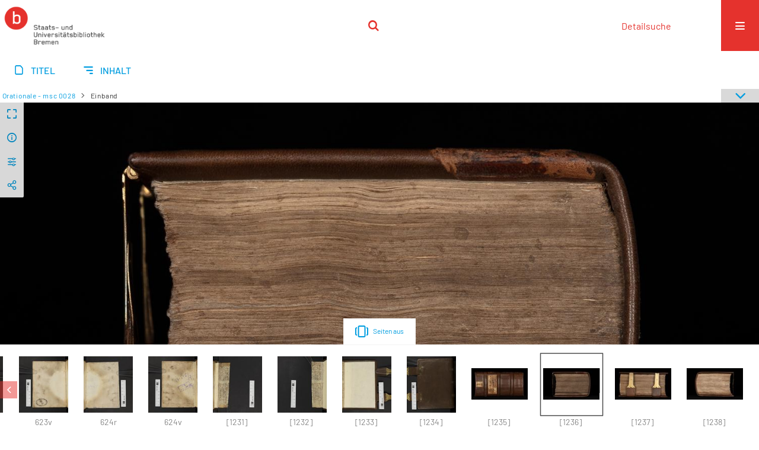

--- FILE ---
content_type: text/html;charset=utf-8
request_url: https://brema.suub.uni-bremen.de/ms/content/zoom/2757455
body_size: 18175
content:
<!DOCTYPE html>
<html lang="de"><head><title>Mittelalterliche Handschriften / Orationale - msc 0... [1236</title><meta name="twitter:image" content="http://brema.suub.uni-bremen.de/ms/download/webcache/304/2756220"><meta name="twitter:title" content="Orationale - msc 0028. [Norddeutschland], [15. Jh.] ; [Norddeutschland], [15. Jh.]"><meta property="og:site" content="Mittelalterliche Handschriften"><meta property="og:url" content="http://brema.suub.uni-bremen.de/ms/2757455"><meta property="og:type" content="page"><meta property="og:title" content="Orationale - msc 0028"><meta property="book:release_date" content="1455"><meta property="og:image" content="http://brema.suub.uni-bremen.de/ms/download/webcache/304/2756220"><meta property="og:image:width" content="304"><meta property="og:image:height" content="347"><meta http-equiv="Content-Type" content="xml; charset=UTF-8"><meta name="viewport" content="width = device-width, initial-scale = 1"><meta name="description" content="Mittelalterliche Handschriften"><meta lang="de" content=""><link rel="shortcut icon" href="/ms/domainimage/favicon.ico" type="image/x-icon"><link rel="alternate" type="application/rss+xml" title="Mittelalterliche Handschriften" href="/ms/rss"><link type="text/css" href="/css/suub-balancer_front1.suubms_content.css?3544874287905812268" rel="stylesheet"><link type="text/css" href="/thirdparty/shariff/shariff.complete.css" rel="stylesheet"><script src="/thirdparty/jquery-3.6.0.min.js">&#160;</script><script defer src="/static/scripts/main.js">&#160;</script><script defer src="/static/scripts/common.js">&#160;</script><script defer src="/static/scripts/fulltext.js">&#160;</script><script defer src="/static/scripts/base23.js">&#160;</script><script defer src="/thirdparty/shariff/shariff.complete.js">&#160;</script><link type="text/css" href="/static/scripts/thirdparty/OpenLayers-4.6.5/ol.css" rel="stylesheet"><script defer src="/static/scripts/thirdparty/OpenLayers-4.6.5/polyfill.js">&#160;</script><script defer src="/static/scripts/thirdparty/OpenLayers-4.6.5/ol.min.js">&#160;</script><script defer src="/static/scripts/zoom.js">&#160;</script></head><body style="" class="bd-guest   bd-flexLayout  bd-r-suub bd-m- bd-suubms  bd-manuscript bd-content bd-portal bd-pages bd-portal-zoom bd-pages-zoom bd-content-zoom bd-content-zoom-2757455 bd-list-rows bd-use-base23 bd-handwritten"><span style="display:none" id="meta"><var id="tree">&#160;<var id="timeout" value="3600" class=" sessionsys"> </var><var id="name" value="suubms" class=" domain"> </var><var id="relativeRootDomain" value="suub" class=" domain"> </var><var id="pathinfo" value="/ms/content/zoom/2757455" class=" request"> </var><var id="fulldata" value="false" class=" domain"> </var><var id="search-linkDetailedsearchScope" value="domain" class=" templating"> </var><var id="class" value="content" class=" request"> </var><var id="classtype" value="portal" class=" request"> </var><var id="tab" value="zoom" class=" request"> </var><var id="id" value="2757455" class=" request"> </var><var id="leftColToggled" value="false" class=" session"> </var><var id="facetFilterToggled" value="false" class=" session"> </var><var id="topheight" value="80" class=" session"> </var><var id="bottomheight" value="20" class=" session"> </var><var id="bodywidth" value="1000" class=" session"> </var><var id="centercolwidth" value="0" class=" session"> </var><var id="middlerowheight" value="476" class=" session"> </var><var id="numberOfThumbs" value="20" class=" session"> </var><var id="clientwidth" value="1000" class=" session"> </var><var id="fullScreen" value="false" class=" session"> </var><var id="staticWidth" value="false" class=" session"> </var><var id="rightcolwidth" value="220" class=" session"> </var><var id="leftcolwidth" value="200" class=" session"> </var><var id="zoomwidth" value="600" class=" session"> </var><var id="mode" value="w" class=" session"> </var><var id="initialized" value="false" class=" session"> </var><var id="sizes" value="128,1200,2000,0,1000,304,1504,504,800" class=" webcache"> </var><var id="availableZoomLevels" value="304,504,800,1000,1504,2000" class=" webcache"> </var><var id="js-toggleMobileNavi" value="None" class=" templating"> </var><var id="fullscreen-fullzoomOnly" value="false" class=" templating"> </var><var id="css-mobileMin" value="16384px" class=" templating"> </var><var id="tei-on" value="true" class=" templating"> </var><var id="search-alertIfEmpty" value="false" class=" templating"> </var><var id="search-quicksearchScope" value="domain" class=" templating"> </var><var id="search-toggleListMinStructs" value="3" class=" templating"> </var><var id="search-highlightingColor" value="00808066" class=" templating"> </var><var id="layout-wrapperMargins" value="body" class=" templating"> </var><var id="layout-useMiddleContentDIV" value="false" class=" templating"> </var><var id="layout-navPortAboveMiddleContentDIV" value="false" class=" templating"> </var><var id="navPort-align" value="center" class=" templating"> </var><var id="navPort-searchTheBookInit" value="closed" class=" templating"> </var><var id="navPath-pageviewStructureResize" value="css" class=" templating"> </var><var id="layout-useLayout" value="singleColumn" class=" templating"> </var><var id="listNavigation-keepToggleState" value="true" class=" templating"> </var><var id="fullscreen-mode" value="None" class=" templating"> </var><var id="groups" value="guest" class=" user"> </var><var id="zoomfullScreen" value="" class="session"> </var><var id="availableZoomLevels" value="304,504,800,1000,1504,2000" class="                 webcache"> </var><var id="oversizes" value="4000,30000,8000,6000,15000,10000" class="webcache"> </var><var id="zoomTileSize" value="512" class="webcache"> </var><var id="zoom-name" value="zoom" class="                 templating"> </var><var id="zoom-thumbLabels" value="pagination" class="                 templating"> </var><var id="zoom-saveFilters" value="true" class="                 templating"> </var><var id="zoom-toggler" value="pagetext,thumbs" class="                 templating"> </var><var id="zoom-showThumbPageNumber" value="true" class="                 templating"> </var><var id="zoom-prevAndNextPageStyle" value="likePageview" class="                 templating"> </var><var id="zoom-saveSettings" value="true" class="                 templating"> </var><var id="zoom-pagetextTogglerShow" value="ifHasText" class="                 templating"> </var><var id="zoom-thumbLabelColor" value="888" class="                 templating"> </var><var id="zoom-backgroundColor" value="255,255,255" class="                 templating"> </var><var id="zoom-scaleLine" value="false" class="                 templating"> </var><var id="zoom-controlColor" value="0,0,0" class="                 templating"> </var><var id="zoom-fitTo" value="width" class="                 templating"> </var><var id="zoom-thumbTogglerInitPos" value="visible" class="                 templating"> </var></var><var id="client" value="browser">&#160;</var><var id="guest" value="true">&#160;</var><var class="layout" id="colleft" value="zoom,">&#160;</var><var class="layout" id="colright" value="">&#160;</var></span><div id="custom-menu-layer" class="wiki wiki-layer custom-menu-layer wiki-custom-menu-layer customMenuLayer "><div>
  <span class="chooseLanguage langEls"><a class="uppercase sel"><abbr>de</abbr></a><a href="/action/changeLanguage?lang=en" class="uppercase "><abbr title="Sprache &#228;ndern: Englisch">en</abbr></a></span>
  <div class="custom-menu-layer ml-close">Schlie&#223;en</div>
  <h1><a href="/">Home</a></h1>
  <h1><a href="/search">Detailsuche</a></h1>
  <br>
  <section><div class="menusection domainBox"><h4 class="menuheader" id="menuheaderDomainbox"><div>Sammlungen</div></h4><div class="menubox menubox menuboxDomainbox menuboxDomainbox-tree "><ul class="vl-nav nav"><li><a href="/" id="suub" class="">Digitale Sammlungen</a></li><li class=""><ul><li><a class="suub-child suubtheater " href="/suubtheater">Bremer Theaterzettel</a></li></ul></li><li class=""><ul><li><a class="suub-child brembuerg " href="/brembuerg">Bremische B&#252;rgerschaft</a></li></ul></li><li class=""><ul><li><a class="suub-child suubpapyri " href="/papyri">Die Bremer Papyri</a></li></ul></li><li class=""><ul><li><a class="suub-child suubdfggb " href="/grenzboten">Die Grenzboten</a></li></ul></li><li class=""><ul><li><a class="suub-child suubdsdk " href="/dsdk">Digitale Sammlung Deutscher Kolonialismus</a></li></ul></li><li class=""><ul><li><a class="suub-child suubcasual " href="/suubcasual">Gelegenheitsschrifttum </a></li></ul></li><li class="sel"><ul><li><a class="suub-child suubms sel " href="/ms">Mittelalterliche Handschriften</a></li></ul></li><li class=""><ul><li><a class="suub-child suubna " href="/nachlaesse">Nachl&#228;sse und Autographen</a></li><li class=""><ul><li><a class="suubna-child erman " href="/erman">Nachlass Adolf Erman</a></li></ul></li><li class=""><ul><li><a class="suubna-child knigge " href="/knigge">Nachlass Adolph Knigge</a></li></ul></li><li class=""><ul><li><a class="suubna-child halle " href="/halle">Nachlass Henni von Halle</a></li></ul></li></ul></li><li class=""><ul><li><a class="suub-child hist_zeit " href="/hist_zeit">Zeitungen</a></li><li class=""><ul><li><a class="hist_zeit-child bremzeit " href="/bremzeit">Bremische Zeitungen</a></li></ul></li><li class=""><ul><li><a class="hist_zeit-child zeitungen17 " href="/zeitungen17">Historische Zeitungen</a></li></ul></li></ul></li></ul></div></div></section>
  <br>
  <h2><a id="linkImprint" class=" textlink" href="https://www.suub.uni-bremen.de/infos/impressum/" type="external">Impressum</a></h2> 
  <h2><a id="linkPrivacy" class=" textlink" href="https://www.suub.uni-bremen.de/infos/datenschutzerklaerung/" type="external">Datenschutz</a></h2> 

</div></div><div id="main" class="divmain "><div id="topParts" class=""><header role="banner" class=""><div id="defaultTop" class="wiki wiki-top defaultTop wiki-defaultTop defaultTop "><p></p></div><div id="mobileTop" class="defaultTop"><div class="main"><div id="topLogo"><a href="/suub" title="HOME">&#160;</a></div><div class="topLiner"><div class="vlsControl vl-mobile-top"><div class="searchbox totoggle"><form method="get" onsubmit='return alertIfEmpty("mobileQuicksearch")' name="searchBox" class="searchform" id="mobilequickSearchform" action="/ms/search/quick"><a class="textlink   " id="searchexpert" href="/ms/search"><span>Detailsuche</span></a><div id="mqs-wrap"><label class="screenreaders" for="mobileQuicksearch">Schnellsuche: </label><span class="button large edge slim flat noborder searchglass glassindic"><span style="display:none">&#160;</span></span><input type="text" id="mobileQuicksearch" name="query" class="quicksearch" onfocus="this.value=''" style="" placeholder="Suche " value="" preset="" msg="Bitte mindestens einen Suchbegriff eingeben."></div><button type="submit" id="quicksearchSubmit" class=" button large edge slim flat noborder searchglass"><span class="hidden">OK</span></button></form></div></div></div><div title="Men&#252;" class="button custom-menu-layer top-toggler large flat noborder contents toggle leftParts"><span style="display: none;">&#160;</span></div></div></div></header></div><div id="centerParts" class="maincol "><main role="main" class=""><img alt="" style="position:absolute;left:-9999px" id="cInfo" width="0" height="0"><nav class="navPort   "><ul id="navPort" class="nav-inline navPort-pages navPort-content-zoom"><li class="viewCtrl  tab-titleinfo firstCtrl tab-content tab-pages-titleinfo" id="tab-content-titleinfo"><a href="/ms/content/titleinfo/2756219"><i class="cap tab">Titel</i><i class="cap abbrTab __tabTitleinfoAbbr">Titel</i></a></li><li class="viewCtrl  tab-structure evenCtrl tab-content tab-pages-structure" id="tab-content-structure"><a href="/ms/content/structure/2756219"><i class="cap tab">Inhalt</i><i class="cap abbrTab __tabStructureAbbr">Inhalt</i></a></li><span style="font-size:0px">&#160;</span></ul></nav><nav role="navigation" content="content-navpath" class="structure-layer"><div id="navPath" class="structure-layer-navPath "><div class="path"><a class="item handwritten" href="/ms/content/zoom/2756220">Orationale - msc 0028</a> <span class="npNext npItem"> </span><span class="item">Einband</span> </div><div class="vls-open-Layer " id="open-pageviewStructure-tree" title="Inhaltliche Struktur"><div class="ar hidden">&#160;</div></div></div></nav><nav role="navigation" content="content-structure" class="structure-layer"><div class="pageviewStructure-tree structlist-elem"><ul id="pvs" class="struct-list structure  "><li class="struct front_cover"><a class="scap" name="2758933" href="/ms/content/zoom/2756220"><span class="paginationcaption">&#160;</span><span class="caption">Vorderdeckel</span></a></li><li class="struct section"><a class="scap" name="2758936" href="/ms/content/zoom/2756224"><span class="paginationcaption"><span class="phys">1r</span>&#160;</span><span class="caption">In vigila et festo nativitatis Jesu Christi</span></a></li><li class="struct section"><a class="scap" name="2758937" href="/ms/content/zoom/2756346"><span class="paginationcaption"><span class="phys">62r</span>&#160;</span><span class="caption">In vigila nativitatis Jesu Christi</span></a></li><li class="struct section"><a class="scap" name="2758938" href="/ms/content/zoom/2756418"><span class="paginationcaption"><span class="phys">98r</span>&#160;</span><span class="caption">Meditatorium</span></a></li><li class="struct section"><a class="scap" name="2759698" href="/ms/content/zoom/2756452"><span class="paginationcaption"><span class="phys">115r</span>&#160;</span><span class="caption">Bernadus Claraevallensis: Dulciloquium</span></a></li><li class="struct section"><a class="scap" name="2759829" href="/ms/content/zoom/2756458"><span class="paginationcaption"><span class="phys">118r</span>&#160;</span><span class="caption">Oratio AD s. Bernadum Claravallensem</span></a></li><li class="struct section"><a class="scap" name="2759699" href="/ms/content/zoom/2756458"><span class="paginationcaption"><span class="phys">118r</span>&#160;</span><span class="caption">Salutationes Membrorum Mariae</span></a></li><li class="struct section"><a class="scap" name="2759831" href="/ms/content/zoom/2756466"><span class="paginationcaption"><span class="phys">122r</span>&#160;</span><span class="caption">In Vigilia Circumcisionis Jesu Christi</span></a></li><li class="struct section"><a class="scap" name="2759832" href="/ms/content/zoom/2756486"><span class="paginationcaption"><span class="phys">132r</span>&#160;</span><span class="caption">In festo circumcisionis Jesu Christi</span></a></li><li class="struct section"><a class="scap" name="2759833" href="/ms/content/zoom/2756516"><span class="paginationcaption"><span class="phys">147r</span>&#160;</span><span class="caption">In festo Epiphaniae</span></a></li><li class="struct section"><a class="scap" name="2759834" href="/ms/content/zoom/2756602"><span class="paginationcaption"><span class="phys">190r</span>&#160;</span><span class="caption">In vigilia et festo purificationis Mariae</span></a></li><li class="struct section"><a class="scap" name="2762959" href="/ms/content/zoom/2756672"><span class="paginationcaption"><span class="phys">225r</span>&#160;</span><span class="caption">In Diebus Infra Octavam Nativitatis Jesu Christi</span></a></li><li class="struct section"><a class="scap" name="2762960" href="/ms/content/zoom/2756721"><span class="paginationcaption"><span class="phys">250v</span>&#160;</span><span class="caption">In Vigilia Festi S. Johannis Evangelistae</span></a></li><li class="struct section"><a class="scap" name="2762962" href="/ms/content/zoom/2756758"><span class="paginationcaption"><span class="phys">269r</span>&#160;</span><span class="caption">In Festo S. Johannis Evangelistae</span></a></li><li class="struct section"><a class="scap" name="2762963" href="/ms/content/zoom/2756816"><span class="paginationcaption"><span class="phys">298r</span>&#160;</span><span class="caption">In Vigilia Et Festo Annuntiationis Mariae</span></a></li><li class="struct section"><a class="scap" name="2762965" href="/ms/content/zoom/2756914"><span class="paginationcaption"><span class="phys">347r</span>&#160;</span><span class="caption">In Vigilia Et Festo Visitationis Mariae</span></a></li><li class="struct section"><a class="scap" name="2762966" href="/ms/content/zoom/2757038"><span class="paginationcaption"><span class="phys">409r</span>&#160;</span><span class="caption">In Vigilia Assumptionis Mariae</span></a></li><li class="struct section"><a class="scap" name="2762967" href="/ms/content/zoom/2757058"><span class="paginationcaption"><span class="phys">419r</span>&#160;</span><span class="caption">In Festo Assumptionis Mariae</span></a></li><li class="struct section"><a class="scap" name="2762968" href="/ms/content/zoom/2757170"><span class="paginationcaption"><span class="phys">485r</span>&#160;</span><span class="caption">In Vigilia Et Festo Nativitatis Mariae</span></a></li><li class="struct section"><a class="scap" name="2762970" href="/ms/content/zoom/2757234"><span class="paginationcaption"><span class="phys">517r</span>&#160;</span><span class="caption">In Vigilia Et Festo S. Martini</span></a></li><li class="struct section"><a class="scap" name="2762971" href="/ms/content/zoom/2757306"><span class="paginationcaption"><span class="phys">553r</span>&#160;</span><span class="caption">In Festo Praesentationis Mariae</span></a></li><li class="struct section"><a class="scap" name="2762972" href="/ms/content/zoom/2757354"><span class="paginationcaption"><span class="phys">577r</span>&#160;</span><span class="caption">In Festo Conceptionis Mariae</span></a></li><li class="struct section"><a class="scap" name="2762975" href="/ms/content/zoom/2757384"><span class="paginationcaption"><span class="phys">592r</span>&#160;</span><span class="caption">In Vigilia Et Festo S. Benedicti</span></a></li><li class="struct section"><a class="scap" name="2762976" href="/ms/content/zoom/2757426"><span class="paginationcaption"><span class="phys">613r</span>&#160;</span><span class="caption">De Beata Maria Virgine</span></a></li><li class="struct section"><a class="scap" name="2762977" href="/ms/content/zoom/2757450"><span class="paginationcaption">&#160;</span><span class="caption">[Fragment]</span></a></li><li class="struct back_cover"><a class="scap" name="2758935" href="/ms/content/zoom/2757452"><span class="paginationcaption">&#160;</span><span class="caption">R&#252;ckdeckel</span></a></li><li class="struct section selected "><a class="scap selected" name="2758934" href="/ms/content/zoom/2757454"><span class="paginationcaption">&#160;</span><span class="caption">Einband</span></a></li></ul></div></nav><var id="nextImageTab" value="zoom"> </var><var id="prevImageTab" value="zoom"> </var><var id="firstImageID" value="2757455"> </var><var id="pageview-controls" class="templating" value="modern"> </var><div style="position:relative"><div class="zoompane prevNext likePageview" style="position:absolute;width:100%"><i title="Vorige Seite" class="vls-button zoom__nav zoom__page prevnext                " id="zoom__navPrev"><i class="fa-icon markLink" id="prevPageMark"><span>&#160;</span></i></i><i title="N&#228;chste Seite" class="vls-button zoom__nav zoom__page prevnext                " id="zoom__navNext"><i class="fa-icon markLink" id="nextPageMark"><span>&#160;</span></i></i></div></div><div xmlns:vls="http://semantics.de/vls" id="map" class="zoompane" vls:ot_id="2757455" vls:width="3604" vls:height="2035" vls:footersize="0" vls:dpi="600" vls:dpiRestrict="" vls:flip_rotate="nop" vls:zoomsizes="304,504,800,1000,1504,2000,3604"> <div class="vl-pageview-controls"><div class="contents"><div class="vl-pbuttons"><a title="Vollbild" class="vl-btn fullzoom icon-fullscreen-open">&#160;</a><a class="vl-btn toggle mdContextinfo info" title="Titel">&#160;</a><a class="vl-btn toggle zoom__filterSliders icon-sliders" title="Bildbearbeitung">&#160;</a><a style="text-decoration:none" class="vl-btn toggle vl-socialnetworks icon-share" title="Social Media"> </a></div><div id="mdContextinfo" class="totoggle"><div class="header vl-btn-height"><div>Manuskript&#160; </div></div><div class="row title">Orationale - msc 0028</div><div class="row origin"><div class="key"><span>Entstehung</span></div><div><a id="bib.originPlace" class="" href="/ms/search?operation=searchRetrieve&amp;query=bib.originPlace%3D%22%5BNorddeutschland%5D%22%20and%20vl.domain%3Dsuubms%20sortBy%20dc.title%2Fasc" title="Suche nach: Druckort = [Norddeutschland]">[Norddeutschland]</a><span>&#160;</span><a id="dc.date" class="" href="/ms/search?operation=searchRetrieve&amp;query=dc.date%3D%2214XX%22%20and%20vl.domain%3Dsuubms%20sortBy%20dc.title%2Fasc" title="Suche nach: Jahr = 14XX">[15. Jh.]</a></div></div></div><div id="zoom__filterSliders" class="totoggle"><div id="zoom__filterSlidersContent"><i id="zoom__rotateClockwise" title="nach rechts drehen" class="vls-button icon-cw">&#160;</i><i id="zoom__rotateCounterclockwise" title="nach links drehen" class="vls-button icon-ccw">&#160;</i><div><i class="vls-button icon-sun" title="Helligkeit">&#160;</i><input id="brightness" type="range" min="0" max="200" value="100" unit="%"><span id="brightnessAmount">&#160;</span></div><div><i class="vls-button icon-adjust" title="Kontrast">&#160;</i><input id="contrast" type="range" min="0" max="200" value="100" unit="%"><span id="contrastAmount">&#160;</span></div><div><i class="vls-button icon-switch" title="Invertierung">&#160;</i><input id="invert" type="range" min="0" max="100" value="0" unit="%"><span id="invertAmount">&#160;</span></div><div><i class="vls-button icon-moon" title="Graustufen">&#160;</i><input id="grayscale" type="range" min="0" max="100" value="0" unit="%"><span id="grayscaleAmount">&#160;</span></div><div><i class="vls-button icon-video-alt" title="Sepia">&#160;</i><input id="sepia" type="range" min="0" max="100" value="0" unit="%"><span id="sepiaAmount">&#160;</span></div><i id="zoom__filterReset" title="zur&#252;cksetzen" class="vls-button icon-cw-arrows">&#160;</i></div></div><div id="vl-webcachesizes" class="totoggle"><div class="header vl-btn-height">Einzelbild herunterladen</div><div style="display:flex"><div class="key"><span>verf&#252;gbare Breiten</span></div><div><div style="padding-bottom:.5em"><a download="2757455-klein" title="Bild herunterladen" class="" href="/ms/download/webcache/504/2757455">JPEG klein</a></div><div style="padding-bottom:.5em"><a download="2757455-gro&#223;" title="Bild herunterladen" class="" href="/ms/download/webcache/1000/2757455">JPEG gro&#223;</a></div><div style="padding-bottom:.5em"><a download="2757455-gr&#246;&#223;er" title="Bild herunterladen" class="" href="/ms/download/webcache/2000/2757455">JPEG gr&#246;&#223;er</a></div></div></div></div><div id="vl-socialnetworks" class="totoggle"><div class="shariff" data-orientation="vertical" data-url="https://brema.suub.uni-bremen.de/ms/content/zoom/2757455" data-media-url="" data-services='["twitter,"pinterest,"facebook]'>&#160;</div></div></div></div></div><div id="zoom__thumbSlider" class="zoom-paging"><div id="zoom__thumbSlider__bg"><span stlye="display: none;">&#160;</span></div><div class="centered-abs "><div class="" id="zoom__thumbToggler"><a class="show" title="Seiten an"><span>Seiten an</span></a><a class="hide" title="Seiten aus"><span>Seiten aus</span></a></div></div></div><div id="pageList" style="display:none"><span data-id="2756220" data-type="vl-image" data-pagination="" data-w="3676" data-h="4201" data-pcaption="">&#160;</span><span data-id="2756221" data-type="vl-image" data-pagination="" data-w="3676" data-h="4201" data-pcaption="[Seite]">&#160;</span><span data-id="2756222" data-type="vl-image" data-pagination="" data-w="3676" data-h="4201" data-pcaption="[Seite]">&#160;</span><span data-id="2756223" data-type="vl-image" data-pagination="" data-w="3676" data-h="4201" data-pcaption="[Seite]">&#160;</span><span data-id="2756224" data-type="vl-image" data-pagination="1r" data-w="3676" data-h="4201" data-pcaption="In vigila et festo nativitatis Jesu Christi">&#160;</span><span data-id="2756225" data-type="vl-image" data-pagination="1v" data-w="3676" data-h="4201" data-pcaption="Seite 1v">&#160;</span><span data-id="2756226" data-type="vl-image" data-pagination="2r" data-w="3676" data-h="4201" data-pcaption="Seite 2r">&#160;</span><span data-id="2756227" data-type="vl-image" data-pagination="2v" data-w="3676" data-h="4201" data-pcaption="Seite 2v">&#160;</span><span data-id="2756228" data-type="vl-image" data-pagination="3r" data-w="3676" data-h="4201" data-pcaption="Seite 3r">&#160;</span><span data-id="2756229" data-type="vl-image" data-pagination="3v" data-w="3676" data-h="4201" data-pcaption="Seite 3v">&#160;</span><span data-id="2756230" data-type="vl-image" data-pagination="4r" data-w="3676" data-h="4201" data-pcaption="Seite 4r">&#160;</span><span data-id="2756231" data-type="vl-image" data-pagination="4v" data-w="3676" data-h="4201" data-pcaption="Seite 4v">&#160;</span><span data-id="2756232" data-type="vl-image" data-pagination="5r" data-w="3676" data-h="4201" data-pcaption="Seite 5r">&#160;</span><span data-id="2756233" data-type="vl-image" data-pagination="5v" data-w="3676" data-h="4201" data-pcaption="Seite 5v">&#160;</span><span data-id="2756234" data-type="vl-image" data-pagination="6r" data-w="3676" data-h="4201" data-pcaption="Seite 6r">&#160;</span><span data-id="2756235" data-type="vl-image" data-pagination="6v" data-w="3676" data-h="4201" data-pcaption="Seite 6v">&#160;</span><span data-id="2756236" data-type="vl-image" data-pagination="7r" data-w="3676" data-h="4201" data-pcaption="Seite 7r">&#160;</span><span data-id="2756237" data-type="vl-image" data-pagination="7v" data-w="3676" data-h="4201" data-pcaption="Seite 7v">&#160;</span><span data-id="2756238" data-type="vl-image" data-pagination="8r" data-w="3676" data-h="4201" data-pcaption="Seite 8r">&#160;</span><span data-id="2756239" data-type="vl-image" data-pagination="8v" data-w="3676" data-h="4201" data-pcaption="Seite 8v">&#160;</span><span data-id="2756240" data-type="vl-image" data-pagination="9r" data-w="3676" data-h="4201" data-pcaption="Seite 9r">&#160;</span><span data-id="2756241" data-type="vl-image" data-pagination="9v" data-w="3676" data-h="4201" data-pcaption="Seite 9v">&#160;</span><span data-id="2756242" data-type="vl-image" data-pagination="10r" data-w="3676" data-h="4201" data-pcaption="Seite 10r">&#160;</span><span data-id="2756243" data-type="vl-image" data-pagination="10v" data-w="3676" data-h="4201" data-pcaption="Seite 10v">&#160;</span><span data-id="2756244" data-type="vl-image" data-pagination="11r" data-w="3676" data-h="4201" data-pcaption="Seite 11r">&#160;</span><span data-id="2756245" data-type="vl-image" data-pagination="11v" data-w="3676" data-h="4201" data-pcaption="Seite 11v">&#160;</span><span data-id="2756246" data-type="vl-image" data-pagination="12r" data-w="3676" data-h="4201" data-pcaption="Seite 12r">&#160;</span><span data-id="2756247" data-type="vl-image" data-pagination="12v" data-w="3676" data-h="4201" data-pcaption="Seite 12v">&#160;</span><span data-id="2756248" data-type="vl-image" data-pagination="13r" data-w="3676" data-h="4201" data-pcaption="Seite 13r">&#160;</span><span data-id="2756249" data-type="vl-image" data-pagination="13v" data-w="3676" data-h="4201" data-pcaption="Seite 13v">&#160;</span><span data-id="2756250" data-type="vl-image" data-pagination="14r" data-w="3676" data-h="4201" data-pcaption="Seite 14r">&#160;</span><span data-id="2756251" data-type="vl-image" data-pagination="14v" data-w="3676" data-h="4201" data-pcaption="Seite 14v">&#160;</span><span data-id="2756252" data-type="vl-image" data-pagination="15r" data-w="3676" data-h="4201" data-pcaption="Seite 15r">&#160;</span><span data-id="2756253" data-type="vl-image" data-pagination="15v" data-w="3676" data-h="4201" data-pcaption="Seite 15v">&#160;</span><span data-id="2756254" data-type="vl-image" data-pagination="16r" data-w="3676" data-h="4201" data-pcaption="Seite 16r">&#160;</span><span data-id="2756255" data-type="vl-image" data-pagination="16v" data-w="3676" data-h="4201" data-pcaption="Seite 16v">&#160;</span><span data-id="2756256" data-type="vl-image" data-pagination="17r" data-w="3676" data-h="4201" data-pcaption="Seite 17r">&#160;</span><span data-id="2756257" data-type="vl-image" data-pagination="17v" data-w="3676" data-h="4201" data-pcaption="Seite 17v">&#160;</span><span data-id="2756258" data-type="vl-image" data-pagination="18r" data-w="3676" data-h="4201" data-pcaption="Seite 18r">&#160;</span><span data-id="2756259" data-type="vl-image" data-pagination="18v" data-w="3676" data-h="4201" data-pcaption="Seite 18v">&#160;</span><span data-id="2756260" data-type="vl-image" data-pagination="19r" data-w="3676" data-h="4201" data-pcaption="Seite 19r">&#160;</span><span data-id="2756261" data-type="vl-image" data-pagination="19v" data-w="3676" data-h="4201" data-pcaption="Seite 19v">&#160;</span><span data-id="2756262" data-type="vl-image" data-pagination="20r" data-w="3676" data-h="4201" data-pcaption="Seite 20r">&#160;</span><span data-id="2756263" data-type="vl-image" data-pagination="20v" data-w="3676" data-h="4201" data-pcaption="Seite 20v">&#160;</span><span data-id="2756264" data-type="vl-image" data-pagination="21r" data-w="3676" data-h="4201" data-pcaption="Seite 21r">&#160;</span><span data-id="2756265" data-type="vl-image" data-pagination="21v" data-w="3676" data-h="4201" data-pcaption="Seite 21v">&#160;</span><span data-id="2756266" data-type="vl-image" data-pagination="22r" data-w="3676" data-h="4201" data-pcaption="Seite 22r">&#160;</span><span data-id="2756267" data-type="vl-image" data-pagination="22v" data-w="3676" data-h="4201" data-pcaption="Seite 22v">&#160;</span><span data-id="2756268" data-type="vl-image" data-pagination="23r" data-w="3676" data-h="4201" data-pcaption="Seite 23r">&#160;</span><span data-id="2756269" data-type="vl-image" data-pagination="23v" data-w="3676" data-h="4201" data-pcaption="Seite 23v">&#160;</span><span data-id="2756270" data-type="vl-image" data-pagination="24r" data-w="3676" data-h="4201" data-pcaption="Seite 24r">&#160;</span><span data-id="2756271" data-type="vl-image" data-pagination="24v" data-w="3676" data-h="4201" data-pcaption="Seite 24v">&#160;</span><span data-id="2756272" data-type="vl-image" data-pagination="25r" data-w="3676" data-h="4201" data-pcaption="Seite 25r">&#160;</span><span data-id="2756273" data-type="vl-image" data-pagination="25v" data-w="3676" data-h="4201" data-pcaption="Seite 25v">&#160;</span><span data-id="2756274" data-type="vl-image" data-pagination="26r" data-w="3676" data-h="4201" data-pcaption="Seite 26r">&#160;</span><span data-id="2756275" data-type="vl-image" data-pagination="26v" data-w="3676" data-h="4201" data-pcaption="Seite 26v">&#160;</span><span data-id="2756276" data-type="vl-image" data-pagination="27r" data-w="3676" data-h="4201" data-pcaption="Seite 27r">&#160;</span><span data-id="2756277" data-type="vl-image" data-pagination="27v" data-w="3676" data-h="4201" data-pcaption="Seite 27v">&#160;</span><span data-id="2756278" data-type="vl-image" data-pagination="28r" data-w="3676" data-h="4201" data-pcaption="Seite 28r">&#160;</span><span data-id="2756279" data-type="vl-image" data-pagination="28v" data-w="3676" data-h="4201" data-pcaption="Seite 28v">&#160;</span><span data-id="2756280" data-type="vl-image" data-pagination="29r" data-w="3676" data-h="4201" data-pcaption="Seite 29r">&#160;</span><span data-id="2756281" data-type="vl-image" data-pagination="29v" data-w="3676" data-h="4201" data-pcaption="Seite 29v">&#160;</span><span data-id="2756282" data-type="vl-image" data-pagination="30r" data-w="3676" data-h="4201" data-pcaption="Seite 30r">&#160;</span><span data-id="2756283" data-type="vl-image" data-pagination="30v" data-w="3676" data-h="4201" data-pcaption="Seite 30v">&#160;</span><span data-id="2756284" data-type="vl-image" data-pagination="31r" data-w="3676" data-h="4201" data-pcaption="Seite 31r">&#160;</span><span data-id="2756285" data-type="vl-image" data-pagination="31v" data-w="3676" data-h="4201" data-pcaption="Seite 31v">&#160;</span><span data-id="2756286" data-type="vl-image" data-pagination="32r" data-w="3676" data-h="4201" data-pcaption="Seite 32r">&#160;</span><span data-id="2756287" data-type="vl-image" data-pagination="32v" data-w="3676" data-h="4201" data-pcaption="Seite 32v">&#160;</span><span data-id="2756288" data-type="vl-image" data-pagination="33r" data-w="3676" data-h="4201" data-pcaption="Seite 33r">&#160;</span><span data-id="2756289" data-type="vl-image" data-pagination="33v" data-w="3676" data-h="4201" data-pcaption="Seite 33v">&#160;</span><span data-id="2756290" data-type="vl-image" data-pagination="34r" data-w="3676" data-h="4201" data-pcaption="Seite 34r">&#160;</span><span data-id="2756291" data-type="vl-image" data-pagination="34v" data-w="3676" data-h="4201" data-pcaption="Seite 34v">&#160;</span><span data-id="2756292" data-type="vl-image" data-pagination="35r" data-w="3676" data-h="4201" data-pcaption="Seite 35r">&#160;</span><span data-id="2756293" data-type="vl-image" data-pagination="35v" data-w="3676" data-h="4201" data-pcaption="Seite 35v">&#160;</span><span data-id="2756294" data-type="vl-image" data-pagination="36r" data-w="3676" data-h="4201" data-pcaption="Seite 36r">&#160;</span><span data-id="2756295" data-type="vl-image" data-pagination="36v" data-w="3676" data-h="4201" data-pcaption="Seite 36v">&#160;</span><span data-id="2756296" data-type="vl-image" data-pagination="37r" data-w="3676" data-h="4201" data-pcaption="Seite 37r">&#160;</span><span data-id="2756297" data-type="vl-image" data-pagination="37v" data-w="3676" data-h="4201" data-pcaption="Seite 37v">&#160;</span><span data-id="2756298" data-type="vl-image" data-pagination="38r" data-w="3676" data-h="4201" data-pcaption="Seite 38r">&#160;</span><span data-id="2756299" data-type="vl-image" data-pagination="38v" data-w="3676" data-h="4201" data-pcaption="Seite 38v">&#160;</span><span data-id="2756300" data-type="vl-image" data-pagination="39r" data-w="3676" data-h="4201" data-pcaption="Seite 39r">&#160;</span><span data-id="2756301" data-type="vl-image" data-pagination="39v" data-w="3676" data-h="4201" data-pcaption="Seite 39v">&#160;</span><span data-id="2756302" data-type="vl-image" data-pagination="40r" data-w="3676" data-h="4201" data-pcaption="Seite 40r">&#160;</span><span data-id="2756303" data-type="vl-image" data-pagination="40v" data-w="3676" data-h="4201" data-pcaption="Seite 40v">&#160;</span><span data-id="2756304" data-type="vl-image" data-pagination="41r" data-w="3676" data-h="4201" data-pcaption="Seite 41r">&#160;</span><span data-id="2756305" data-type="vl-image" data-pagination="41v" data-w="3676" data-h="4201" data-pcaption="Seite 41v">&#160;</span><span data-id="2756306" data-type="vl-image" data-pagination="42r" data-w="3676" data-h="4201" data-pcaption="Seite 42r">&#160;</span><span data-id="2756307" data-type="vl-image" data-pagination="42v" data-w="3676" data-h="4201" data-pcaption="Seite 42v">&#160;</span><span data-id="2756308" data-type="vl-image" data-pagination="43r" data-w="3676" data-h="4201" data-pcaption="Seite 43r">&#160;</span><span data-id="2756309" data-type="vl-image" data-pagination="43v" data-w="3676" data-h="4201" data-pcaption="Seite 43v">&#160;</span><span data-id="2756310" data-type="vl-image" data-pagination="44r" data-w="3676" data-h="4201" data-pcaption="Seite 44r">&#160;</span><span data-id="2756311" data-type="vl-image" data-pagination="44v" data-w="3676" data-h="4201" data-pcaption="Seite 44v">&#160;</span><span data-id="2756312" data-type="vl-image" data-pagination="45r" data-w="3676" data-h="4201" data-pcaption="Seite 45r">&#160;</span><span data-id="2756313" data-type="vl-image" data-pagination="45v" data-w="3676" data-h="4201" data-pcaption="Seite 45v">&#160;</span><span data-id="2756314" data-type="vl-image" data-pagination="46r" data-w="3676" data-h="4201" data-pcaption="Seite 46r">&#160;</span><span data-id="2756315" data-type="vl-image" data-pagination="46v" data-w="3676" data-h="4201" data-pcaption="Seite 46v">&#160;</span><span data-id="2756316" data-type="vl-image" data-pagination="47r" data-w="3676" data-h="4201" data-pcaption="Seite 47r">&#160;</span><span data-id="2756317" data-type="vl-image" data-pagination="47v" data-w="3676" data-h="4201" data-pcaption="Seite 47v">&#160;</span><span data-id="2756318" data-type="vl-image" data-pagination="48r" data-w="3676" data-h="4201" data-pcaption="Seite 48r">&#160;</span><span data-id="2756319" data-type="vl-image" data-pagination="48v" data-w="3676" data-h="4201" data-pcaption="Seite 48v">&#160;</span><span data-id="2756320" data-type="vl-image" data-pagination="49r" data-w="3676" data-h="4201" data-pcaption="Seite 49r">&#160;</span><span data-id="2756321" data-type="vl-image" data-pagination="49v" data-w="3676" data-h="4201" data-pcaption="Seite 49v">&#160;</span><span data-id="2756322" data-type="vl-image" data-pagination="50r" data-w="3676" data-h="4201" data-pcaption="Seite 50r">&#160;</span><span data-id="2756323" data-type="vl-image" data-pagination="50v" data-w="3676" data-h="4201" data-pcaption="Seite 50v">&#160;</span><span data-id="2756324" data-type="vl-image" data-pagination="51r" data-w="3676" data-h="4201" data-pcaption="Seite 51r">&#160;</span><span data-id="2756325" data-type="vl-image" data-pagination="51v" data-w="3676" data-h="4201" data-pcaption="Seite 51v">&#160;</span><span data-id="2756326" data-type="vl-image" data-pagination="52r" data-w="3676" data-h="4201" data-pcaption="Seite 52r">&#160;</span><span data-id="2756327" data-type="vl-image" data-pagination="52v" data-w="3676" data-h="4201" data-pcaption="Seite 52v">&#160;</span><span data-id="2756328" data-type="vl-image" data-pagination="53r" data-w="3676" data-h="4201" data-pcaption="Seite 53r">&#160;</span><span data-id="2756329" data-type="vl-image" data-pagination="53v" data-w="3676" data-h="4201" data-pcaption="Seite 53v">&#160;</span><span data-id="2756330" data-type="vl-image" data-pagination="54r" data-w="3676" data-h="4201" data-pcaption="Seite 54r">&#160;</span><span data-id="2756331" data-type="vl-image" data-pagination="54v" data-w="3676" data-h="4201" data-pcaption="Seite 54v">&#160;</span><span data-id="2756332" data-type="vl-image" data-pagination="55r" data-w="3676" data-h="4201" data-pcaption="Seite 55r">&#160;</span><span data-id="2756333" data-type="vl-image" data-pagination="55v" data-w="3676" data-h="4201" data-pcaption="Seite 55v">&#160;</span><span data-id="2756334" data-type="vl-image" data-pagination="56r" data-w="3676" data-h="4201" data-pcaption="Seite 56r">&#160;</span><span data-id="2756335" data-type="vl-image" data-pagination="56v" data-w="3676" data-h="4201" data-pcaption="Seite 56v">&#160;</span><span data-id="2756336" data-type="vl-image" data-pagination="57r" data-w="3676" data-h="4201" data-pcaption="Seite 57r">&#160;</span><span data-id="2756337" data-type="vl-image" data-pagination="57v" data-w="3676" data-h="4201" data-pcaption="Seite 57v">&#160;</span><span data-id="2756338" data-type="vl-image" data-pagination="58r" data-w="3676" data-h="4201" data-pcaption="Seite 58r">&#160;</span><span data-id="2756339" data-type="vl-image" data-pagination="58v" data-w="3676" data-h="4201" data-pcaption="Seite 58v">&#160;</span><span data-id="2756340" data-type="vl-image" data-pagination="59r" data-w="3676" data-h="4201" data-pcaption="Seite 59r">&#160;</span><span data-id="2756341" data-type="vl-image" data-pagination="59v" data-w="3676" data-h="4201" data-pcaption="Seite 59v">&#160;</span><span data-id="2756342" data-type="vl-image" data-pagination="60r" data-w="3676" data-h="4201" data-pcaption="Seite 60r">&#160;</span><span data-id="2756343" data-type="vl-image" data-pagination="60v" data-w="3676" data-h="4201" data-pcaption="Seite 60v">&#160;</span><span data-id="2756344" data-type="vl-image" data-pagination="61r" data-w="3676" data-h="4201" data-pcaption="Seite 61r">&#160;</span><span data-id="2756345" data-type="vl-image" data-pagination="61v" data-w="3676" data-h="4201" data-pcaption="Seite 61v">&#160;</span><span data-id="2756346" data-type="vl-image" data-pagination="62r" data-w="3676" data-h="4201" data-pcaption="In vigila nativitatis Jesu Christi">&#160;</span><span data-id="2756347" data-type="vl-image" data-pagination="62v" data-w="3676" data-h="4201" data-pcaption="Seite 62v">&#160;</span><span data-id="2756348" data-type="vl-image" data-pagination="63r" data-w="3676" data-h="4201" data-pcaption="Seite 63r">&#160;</span><span data-id="2756349" data-type="vl-image" data-pagination="63v" data-w="3676" data-h="4201" data-pcaption="Seite 63v">&#160;</span><span data-id="2756350" data-type="vl-image" data-pagination="64r" data-w="3676" data-h="4201" data-pcaption="Seite 64r">&#160;</span><span data-id="2756351" data-type="vl-image" data-pagination="64v" data-w="3676" data-h="4201" data-pcaption="Seite 64v">&#160;</span><span data-id="2756352" data-type="vl-image" data-pagination="65r" data-w="3676" data-h="4201" data-pcaption="Seite 65r">&#160;</span><span data-id="2756353" data-type="vl-image" data-pagination="65v" data-w="3676" data-h="4201" data-pcaption="Seite 65v">&#160;</span><span data-id="2756354" data-type="vl-image" data-pagination="66r" data-w="3676" data-h="4201" data-pcaption="Seite 66r">&#160;</span><span data-id="2756355" data-type="vl-image" data-pagination="66v" data-w="3676" data-h="4201" data-pcaption="Seite 66v">&#160;</span><span data-id="2756356" data-type="vl-image" data-pagination="67r" data-w="3676" data-h="4201" data-pcaption="Seite 67r">&#160;</span><span data-id="2756357" data-type="vl-image" data-pagination="67v" data-w="3676" data-h="4201" data-pcaption="Seite 67v">&#160;</span><span data-id="2756358" data-type="vl-image" data-pagination="68r" data-w="3676" data-h="4201" data-pcaption="Seite 68r">&#160;</span><span data-id="2756359" data-type="vl-image" data-pagination="68v" data-w="3676" data-h="4201" data-pcaption="Seite 68v">&#160;</span><span data-id="2756360" data-type="vl-image" data-pagination="69r" data-w="3676" data-h="4201" data-pcaption="Seite 69r">&#160;</span><span data-id="2756361" data-type="vl-image" data-pagination="69v" data-w="3676" data-h="4201" data-pcaption="Seite 69v">&#160;</span><span data-id="2756362" data-type="vl-image" data-pagination="70r" data-w="3676" data-h="4201" data-pcaption="Seite 70r">&#160;</span><span data-id="2756363" data-type="vl-image" data-pagination="70v" data-w="3676" data-h="4201" data-pcaption="Seite 70v">&#160;</span><span data-id="2756364" data-type="vl-image" data-pagination="71r" data-w="3676" data-h="4201" data-pcaption="Seite 71r">&#160;</span><span data-id="2756365" data-type="vl-image" data-pagination="71v" data-w="3676" data-h="4201" data-pcaption="Seite 71v">&#160;</span><span data-id="2756366" data-type="vl-image" data-pagination="72r" data-w="3676" data-h="4201" data-pcaption="Seite 72r">&#160;</span><span data-id="2756367" data-type="vl-image" data-pagination="72v" data-w="3676" data-h="4201" data-pcaption="Seite 72v">&#160;</span><span data-id="2756368" data-type="vl-image" data-pagination="73r" data-w="3676" data-h="4201" data-pcaption="Seite 73r">&#160;</span><span data-id="2756369" data-type="vl-image" data-pagination="73v" data-w="3676" data-h="4201" data-pcaption="Seite 73v">&#160;</span><span data-id="2756370" data-type="vl-image" data-pagination="74r" data-w="3676" data-h="4201" data-pcaption="Seite 74r">&#160;</span><span data-id="2756371" data-type="vl-image" data-pagination="74v" data-w="3676" data-h="4201" data-pcaption="Seite 74v">&#160;</span><span data-id="2756372" data-type="vl-image" data-pagination="75r" data-w="3676" data-h="4201" data-pcaption="Seite 75r">&#160;</span><span data-id="2756373" data-type="vl-image" data-pagination="75v" data-w="3676" data-h="4201" data-pcaption="Seite 75v">&#160;</span><span data-id="2756374" data-type="vl-image" data-pagination="76r" data-w="3676" data-h="4201" data-pcaption="Seite 76r">&#160;</span><span data-id="2756375" data-type="vl-image" data-pagination="76v" data-w="3676" data-h="4201" data-pcaption="Seite 76v">&#160;</span><span data-id="2756376" data-type="vl-image" data-pagination="77r" data-w="3676" data-h="4201" data-pcaption="Seite 77r">&#160;</span><span data-id="2756377" data-type="vl-image" data-pagination="77v" data-w="3676" data-h="4201" data-pcaption="Seite 77v">&#160;</span><span data-id="2756378" data-type="vl-image" data-pagination="78r" data-w="3676" data-h="4201" data-pcaption="Seite 78r">&#160;</span><span data-id="2756379" data-type="vl-image" data-pagination="78v" data-w="3676" data-h="4201" data-pcaption="Seite 78v">&#160;</span><span data-id="2756380" data-type="vl-image" data-pagination="79r" data-w="3676" data-h="4201" data-pcaption="Seite 79r">&#160;</span><span data-id="2756381" data-type="vl-image" data-pagination="79v" data-w="3676" data-h="4201" data-pcaption="Seite 79v">&#160;</span><span data-id="2756382" data-type="vl-image" data-pagination="80r" data-w="3676" data-h="4201" data-pcaption="Seite 80r">&#160;</span><span data-id="2756383" data-type="vl-image" data-pagination="80v" data-w="3676" data-h="4201" data-pcaption="Seite 80v">&#160;</span><span data-id="2756384" data-type="vl-image" data-pagination="81r" data-w="3676" data-h="4201" data-pcaption="Seite 81r">&#160;</span><span data-id="2756385" data-type="vl-image" data-pagination="81v" data-w="3676" data-h="4201" data-pcaption="Seite 81v">&#160;</span><span data-id="2756386" data-type="vl-image" data-pagination="82r" data-w="3676" data-h="4201" data-pcaption="Seite 82r">&#160;</span><span data-id="2756387" data-type="vl-image" data-pagination="82v" data-w="3676" data-h="4201" data-pcaption="Seite 82v">&#160;</span><span data-id="2756388" data-type="vl-image" data-pagination="83r" data-w="3676" data-h="4201" data-pcaption="Seite 83r">&#160;</span><span data-id="2756389" data-type="vl-image" data-pagination="83v" data-w="3676" data-h="4201" data-pcaption="Seite 83v">&#160;</span><span data-id="2756390" data-type="vl-image" data-pagination="84r" data-w="3676" data-h="4201" data-pcaption="Seite 84r">&#160;</span><span data-id="2756391" data-type="vl-image" data-pagination="84v" data-w="3676" data-h="4201" data-pcaption="Seite 84v">&#160;</span><span data-id="2756392" data-type="vl-image" data-pagination="85r" data-w="3676" data-h="4201" data-pcaption="Seite 85r">&#160;</span><span data-id="2756393" data-type="vl-image" data-pagination="85v" data-w="3676" data-h="4201" data-pcaption="Seite 85v">&#160;</span><span data-id="2756394" data-type="vl-image" data-pagination="86r" data-w="3676" data-h="4201" data-pcaption="Seite 86r">&#160;</span><span data-id="2756395" data-type="vl-image" data-pagination="86v" data-w="3676" data-h="4201" data-pcaption="Seite 86v">&#160;</span><span data-id="2756396" data-type="vl-image" data-pagination="87r" data-w="3676" data-h="4201" data-pcaption="Seite 87r">&#160;</span><span data-id="2756397" data-type="vl-image" data-pagination="87v" data-w="3676" data-h="4201" data-pcaption="Seite 87v">&#160;</span><span data-id="2756398" data-type="vl-image" data-pagination="88r" data-w="3676" data-h="4201" data-pcaption="Seite 88r">&#160;</span><span data-id="2756399" data-type="vl-image" data-pagination="88v" data-w="3676" data-h="4201" data-pcaption="Seite 88v">&#160;</span><span data-id="2756400" data-type="vl-image" data-pagination="89r" data-w="3676" data-h="4201" data-pcaption="Seite 89r">&#160;</span><span data-id="2756401" data-type="vl-image" data-pagination="89v" data-w="3676" data-h="4201" data-pcaption="Seite 89v">&#160;</span><span data-id="2756402" data-type="vl-image" data-pagination="90r" data-w="3676" data-h="4201" data-pcaption="Seite 90r">&#160;</span><span data-id="2756403" data-type="vl-image" data-pagination="90v" data-w="3676" data-h="4201" data-pcaption="Seite 90v">&#160;</span><span data-id="2756404" data-type="vl-image" data-pagination="91r" data-w="3676" data-h="4201" data-pcaption="Seite 91r">&#160;</span><span data-id="2756405" data-type="vl-image" data-pagination="91v" data-w="3676" data-h="4201" data-pcaption="Seite 91v">&#160;</span><span data-id="2756406" data-type="vl-image" data-pagination="92r" data-w="3676" data-h="4201" data-pcaption="Seite 92r">&#160;</span><span data-id="2756407" data-type="vl-image" data-pagination="92v" data-w="3676" data-h="4201" data-pcaption="Seite 92v">&#160;</span><span data-id="2756408" data-type="vl-image" data-pagination="93r" data-w="3676" data-h="4201" data-pcaption="Seite 93r">&#160;</span><span data-id="2756409" data-type="vl-image" data-pagination="93v" data-w="3676" data-h="4201" data-pcaption="Seite 93v">&#160;</span><span data-id="2756410" data-type="vl-image" data-pagination="94r" data-w="3676" data-h="4201" data-pcaption="Seite 94r">&#160;</span><span data-id="2756411" data-type="vl-image" data-pagination="94v" data-w="3676" data-h="4201" data-pcaption="Seite 94v">&#160;</span><span data-id="2756412" data-type="vl-image" data-pagination="95r" data-w="3676" data-h="4201" data-pcaption="Seite 95r">&#160;</span><span data-id="2756413" data-type="vl-image" data-pagination="95v" data-w="3676" data-h="4201" data-pcaption="Seite 95v">&#160;</span><span data-id="2756414" data-type="vl-image" data-pagination="96r" data-w="3676" data-h="4201" data-pcaption="Seite 96r">&#160;</span><span data-id="2756415" data-type="vl-image" data-pagination="96v" data-w="3676" data-h="4201" data-pcaption="Seite 96v">&#160;</span><span data-id="2756416" data-type="vl-image" data-pagination="97r" data-w="3676" data-h="4201" data-pcaption="Seite 97r">&#160;</span><span data-id="2756417" data-type="vl-image" data-pagination="97v" data-w="3676" data-h="4201" data-pcaption="Seite 97v">&#160;</span><span data-id="2756418" data-type="vl-image" data-pagination="98r" data-w="3676" data-h="4201" data-pcaption="Meditatorium">&#160;</span><span data-id="2756419" data-type="vl-image" data-pagination="98v" data-w="3676" data-h="4201" data-pcaption="Seite 98v">&#160;</span><span data-id="2756420" data-type="vl-image" data-pagination="99r" data-w="3676" data-h="4201" data-pcaption="Seite 99r">&#160;</span><span data-id="2756421" data-type="vl-image" data-pagination="99v" data-w="3676" data-h="4201" data-pcaption="Seite 99v">&#160;</span><span data-id="2756422" data-type="vl-image" data-pagination="100r" data-w="3676" data-h="4201" data-pcaption="Seite 100r">&#160;</span><span data-id="2756423" data-type="vl-image" data-pagination="100v" data-w="3676" data-h="4201" data-pcaption="Seite 100v">&#160;</span><span data-id="2756424" data-type="vl-image" data-pagination="101r" data-w="3676" data-h="4201" data-pcaption="Seite 101r">&#160;</span><span data-id="2756425" data-type="vl-image" data-pagination="101v" data-w="3676" data-h="4201" data-pcaption="Seite 101v">&#160;</span><span data-id="2756426" data-type="vl-image" data-pagination="102r" data-w="3676" data-h="4201" data-pcaption="Seite 102r">&#160;</span><span data-id="2756427" data-type="vl-image" data-pagination="102v" data-w="3676" data-h="4201" data-pcaption="Seite 102v">&#160;</span><span data-id="2756428" data-type="vl-image" data-pagination="103r" data-w="3676" data-h="4201" data-pcaption="Seite 103r">&#160;</span><span data-id="2756429" data-type="vl-image" data-pagination="103v" data-w="3676" data-h="4201" data-pcaption="Seite 103v">&#160;</span><span data-id="2756430" data-type="vl-image" data-pagination="104r" data-w="3676" data-h="4201" data-pcaption="Seite 104r">&#160;</span><span data-id="2756431" data-type="vl-image" data-pagination="104v" data-w="3676" data-h="4201" data-pcaption="Seite 104v">&#160;</span><span data-id="2756432" data-type="vl-image" data-pagination="105r" data-w="3676" data-h="4201" data-pcaption="Seite 105r">&#160;</span><span data-id="2756433" data-type="vl-image" data-pagination="105v" data-w="3676" data-h="4201" data-pcaption="Seite 105v">&#160;</span><span data-id="2756434" data-type="vl-image" data-pagination="106r" data-w="3676" data-h="4201" data-pcaption="Seite 106r">&#160;</span><span data-id="2756435" data-type="vl-image" data-pagination="106v" data-w="3676" data-h="4201" data-pcaption="Seite 106v">&#160;</span><span data-id="2756436" data-type="vl-image" data-pagination="107r" data-w="3676" data-h="4201" data-pcaption="Seite 107r">&#160;</span><span data-id="2756437" data-type="vl-image" data-pagination="107v" data-w="3676" data-h="4201" data-pcaption="Seite 107v">&#160;</span><span data-id="2756438" data-type="vl-image" data-pagination="108r" data-w="3676" data-h="4201" data-pcaption="Seite 108r">&#160;</span><span data-id="2756439" data-type="vl-image" data-pagination="108v" data-w="3676" data-h="4201" data-pcaption="Seite 108v">&#160;</span><span data-id="2756440" data-type="vl-image" data-pagination="109r" data-w="3676" data-h="4201" data-pcaption="Seite 109r">&#160;</span><span data-id="2756441" data-type="vl-image" data-pagination="109v" data-w="3676" data-h="4201" data-pcaption="Seite 109v">&#160;</span><span data-id="2756442" data-type="vl-image" data-pagination="110r" data-w="3676" data-h="4201" data-pcaption="Seite 110r">&#160;</span><span data-id="2756443" data-type="vl-image" data-pagination="110v" data-w="3676" data-h="4201" data-pcaption="Seite 110v">&#160;</span><span data-id="2756444" data-type="vl-image" data-pagination="111r" data-w="3676" data-h="4201" data-pcaption="Seite 111r">&#160;</span><span data-id="2756445" data-type="vl-image" data-pagination="111v" data-w="3676" data-h="4201" data-pcaption="Seite 111v">&#160;</span><span data-id="2756446" data-type="vl-image" data-pagination="112r" data-w="3676" data-h="4201" data-pcaption="Seite 112r">&#160;</span><span data-id="2756447" data-type="vl-image" data-pagination="112v" data-w="3676" data-h="4201" data-pcaption="Seite 112v">&#160;</span><span data-id="2756448" data-type="vl-image" data-pagination="113r" data-w="3676" data-h="4201" data-pcaption="Seite 113r">&#160;</span><span data-id="2756449" data-type="vl-image" data-pagination="113v" data-w="3676" data-h="4201" data-pcaption="Seite 113v">&#160;</span><span data-id="2756450" data-type="vl-image" data-pagination="114r" data-w="3676" data-h="4201" data-pcaption="Seite 114r">&#160;</span><span data-id="2756451" data-type="vl-image" data-pagination="114v" data-w="3676" data-h="4201" data-pcaption="Seite 114v">&#160;</span><span data-id="2756452" data-type="vl-image" data-pagination="115r" data-w="3676" data-h="4201" data-pcaption="Bernadus Claraevallensis: Dulciloquium">&#160;</span><span data-id="2756453" data-type="vl-image" data-pagination="115v" data-w="3676" data-h="4201" data-pcaption="Seite 115v">&#160;</span><span data-id="2756454" data-type="vl-image" data-pagination="116r" data-w="3676" data-h="4201" data-pcaption="Seite 116r">&#160;</span><span data-id="2756455" data-type="vl-image" data-pagination="116v" data-w="3676" data-h="4201" data-pcaption="Seite 116v">&#160;</span><span data-id="2756456" data-type="vl-image" data-pagination="117r" data-w="3676" data-h="4201" data-pcaption="Seite 117r">&#160;</span><span data-id="2756457" data-type="vl-image" data-pagination="117v" data-w="3676" data-h="4201" data-pcaption="Seite 117v">&#160;</span><span data-id="2756458" data-type="vl-image" data-pagination="118r" data-w="3676" data-h="4201" data-pcaption="Seite 118r">&#160;</span><span data-id="2756459" data-type="vl-image" data-pagination="118v" data-w="3676" data-h="4201" data-pcaption="Seite 118v">&#160;</span><span data-id="2756460" data-type="vl-image" data-pagination="119r" data-w="3676" data-h="4201" data-pcaption="Seite 119r">&#160;</span><span data-id="2756461" data-type="vl-image" data-pagination="119v" data-w="3676" data-h="4201" data-pcaption="Seite 119v">&#160;</span><span data-id="2756462" data-type="vl-image" data-pagination="120r" data-w="3676" data-h="4201" data-pcaption="Seite 120r">&#160;</span><span data-id="2756463" data-type="vl-image" data-pagination="120v" data-w="3676" data-h="4201" data-pcaption="Seite 120v">&#160;</span><span data-id="2756464" data-type="vl-image" data-pagination="121r" data-w="3676" data-h="4201" data-pcaption="Seite 121r">&#160;</span><span data-id="2756465" data-type="vl-image" data-pagination="121v" data-w="3676" data-h="4201" data-pcaption="Seite 121v">&#160;</span><span data-id="2756466" data-type="vl-image" data-pagination="122r" data-w="3676" data-h="4201" data-pcaption="In Vigilia Circumcisionis Jesu Christi">&#160;</span><span data-id="2756467" data-type="vl-image" data-pagination="122v" data-w="3676" data-h="4201" data-pcaption="Seite 122v">&#160;</span><span data-id="2756468" data-type="vl-image" data-pagination="123r" data-w="3676" data-h="4201" data-pcaption="Seite 123r">&#160;</span><span data-id="2756469" data-type="vl-image" data-pagination="123v" data-w="3676" data-h="4201" data-pcaption="Seite 123v">&#160;</span><span data-id="2756470" data-type="vl-image" data-pagination="124r" data-w="3676" data-h="4201" data-pcaption="Seite 124r">&#160;</span><span data-id="2756471" data-type="vl-image" data-pagination="124v" data-w="3676" data-h="4201" data-pcaption="Seite 124v">&#160;</span><span data-id="2756472" data-type="vl-image" data-pagination="125r" data-w="3676" data-h="4201" data-pcaption="Seite 125r">&#160;</span><span data-id="2756473" data-type="vl-image" data-pagination="125v" data-w="3676" data-h="4201" data-pcaption="Seite 125v">&#160;</span><span data-id="2756474" data-type="vl-image" data-pagination="126r" data-w="3676" data-h="4201" data-pcaption="Seite 126r">&#160;</span><span data-id="2756475" data-type="vl-image" data-pagination="126v" data-w="3676" data-h="4201" data-pcaption="Seite 126v">&#160;</span><span data-id="2756476" data-type="vl-image" data-pagination="127r" data-w="3676" data-h="4201" data-pcaption="Seite 127r">&#160;</span><span data-id="2756477" data-type="vl-image" data-pagination="127v" data-w="3676" data-h="4201" data-pcaption="Seite 127v">&#160;</span><span data-id="2756478" data-type="vl-image" data-pagination="128r" data-w="3676" data-h="4201" data-pcaption="Seite 128r">&#160;</span><span data-id="2756479" data-type="vl-image" data-pagination="128v" data-w="3676" data-h="4201" data-pcaption="Seite 128v">&#160;</span><span data-id="2756480" data-type="vl-image" data-pagination="129r" data-w="3676" data-h="4201" data-pcaption="Seite 129r">&#160;</span><span data-id="2756481" data-type="vl-image" data-pagination="129v" data-w="3676" data-h="4201" data-pcaption="Seite 129v">&#160;</span><span data-id="2756482" data-type="vl-image" data-pagination="130r" data-w="3676" data-h="4201" data-pcaption="Seite 130r">&#160;</span><span data-id="2756483" data-type="vl-image" data-pagination="130v" data-w="3676" data-h="4201" data-pcaption="Seite 130v">&#160;</span><span data-id="2756484" data-type="vl-image" data-pagination="131r" data-w="3676" data-h="4201" data-pcaption="Seite 131r">&#160;</span><span data-id="2756485" data-type="vl-image" data-pagination="131v" data-w="3676" data-h="4201" data-pcaption="Seite 131v">&#160;</span><span data-id="2756486" data-type="vl-image" data-pagination="132r" data-w="3676" data-h="4201" data-pcaption="In festo circumcisionis Jesu Christi">&#160;</span><span data-id="2756487" data-type="vl-image" data-pagination="132v" data-w="3676" data-h="4201" data-pcaption="Seite 132v">&#160;</span><span data-id="2756488" data-type="vl-image" data-pagination="133r" data-w="3676" data-h="4201" data-pcaption="Seite 133r">&#160;</span><span data-id="2756489" data-type="vl-image" data-pagination="133v" data-w="3676" data-h="4201" data-pcaption="Seite 133v">&#160;</span><span data-id="2756490" data-type="vl-image" data-pagination="134r" data-w="3676" data-h="4201" data-pcaption="Seite 134r">&#160;</span><span data-id="2756491" data-type="vl-image" data-pagination="134v" data-w="3676" data-h="4201" data-pcaption="Seite 134v">&#160;</span><span data-id="2756492" data-type="vl-image" data-pagination="135r" data-w="3676" data-h="4201" data-pcaption="Seite 135r">&#160;</span><span data-id="2756493" data-type="vl-image" data-pagination="135v" data-w="3676" data-h="4201" data-pcaption="Seite 135v">&#160;</span><span data-id="2756494" data-type="vl-image" data-pagination="136r" data-w="3676" data-h="4201" data-pcaption="Seite 136r">&#160;</span><span data-id="2756495" data-type="vl-image" data-pagination="136v" data-w="3676" data-h="4201" data-pcaption="Seite 136v">&#160;</span><span data-id="2756496" data-type="vl-image" data-pagination="137r" data-w="3676" data-h="4201" data-pcaption="Seite 137r">&#160;</span><span data-id="2756497" data-type="vl-image" data-pagination="137v" data-w="3676" data-h="4201" data-pcaption="Seite 137v">&#160;</span><span data-id="2756498" data-type="vl-image" data-pagination="138r" data-w="3676" data-h="4201" data-pcaption="Seite 138r">&#160;</span><span data-id="2756499" data-type="vl-image" data-pagination="138v" data-w="3676" data-h="4201" data-pcaption="Seite 138v">&#160;</span><span data-id="2756500" data-type="vl-image" data-pagination="139r" data-w="3676" data-h="4201" data-pcaption="Seite 139r">&#160;</span><span data-id="2756501" data-type="vl-image" data-pagination="139v" data-w="3676" data-h="4201" data-pcaption="Seite 139v">&#160;</span><span data-id="2756502" data-type="vl-image" data-pagination="140r" data-w="3676" data-h="4201" data-pcaption="Seite 140r">&#160;</span><span data-id="2756503" data-type="vl-image" data-pagination="140v" data-w="3676" data-h="4201" data-pcaption="Seite 140v">&#160;</span><span data-id="2756504" data-type="vl-image" data-pagination="141r" data-w="3676" data-h="4201" data-pcaption="Seite 141r">&#160;</span><span data-id="2756505" data-type="vl-image" data-pagination="141v" data-w="3676" data-h="4201" data-pcaption="Seite 141v">&#160;</span><span data-id="2756506" data-type="vl-image" data-pagination="142r" data-w="3676" data-h="4201" data-pcaption="Seite 142r">&#160;</span><span data-id="2756507" data-type="vl-image" data-pagination="142v" data-w="3676" data-h="4201" data-pcaption="Seite 142v">&#160;</span><span data-id="2756508" data-type="vl-image" data-pagination="143r" data-w="3676" data-h="4201" data-pcaption="Seite 143r">&#160;</span><span data-id="2756509" data-type="vl-image" data-pagination="143v" data-w="3676" data-h="4201" data-pcaption="Seite 143v">&#160;</span><span data-id="2756510" data-type="vl-image" data-pagination="144r" data-w="3676" data-h="4201" data-pcaption="Seite 144r">&#160;</span><span data-id="2756511" data-type="vl-image" data-pagination="144v" data-w="3676" data-h="4201" data-pcaption="Seite 144v">&#160;</span><span data-id="2756512" data-type="vl-image" data-pagination="145r" data-w="3676" data-h="4201" data-pcaption="Seite 145r">&#160;</span><span data-id="2756513" data-type="vl-image" data-pagination="145v" data-w="3676" data-h="4201" data-pcaption="Seite 145v">&#160;</span><span data-id="2756514" data-type="vl-image" data-pagination="146r" data-w="3676" data-h="4201" data-pcaption="Seite 146r">&#160;</span><span data-id="2756515" data-type="vl-image" data-pagination="146v" data-w="3676" data-h="4201" data-pcaption="Seite 146v">&#160;</span><span data-id="2756516" data-type="vl-image" data-pagination="147r" data-w="3676" data-h="4201" data-pcaption="In festo Epiphaniae">&#160;</span><span data-id="2756517" data-type="vl-image" data-pagination="147v" data-w="3676" data-h="4201" data-pcaption="Seite 147v">&#160;</span><span data-id="2756518" data-type="vl-image" data-pagination="148r" data-w="3676" data-h="4201" data-pcaption="Seite 148r">&#160;</span><span data-id="2756519" data-type="vl-image" data-pagination="148v" data-w="3676" data-h="4201" data-pcaption="Seite 148v">&#160;</span><span data-id="2756520" data-type="vl-image" data-pagination="149r" data-w="3676" data-h="4201" data-pcaption="Seite 149r">&#160;</span><span data-id="2756521" data-type="vl-image" data-pagination="149v" data-w="3676" data-h="4201" data-pcaption="Seite 149v">&#160;</span><span data-id="2756522" data-type="vl-image" data-pagination="150r" data-w="3676" data-h="4201" data-pcaption="Seite 150r">&#160;</span><span data-id="2756523" data-type="vl-image" data-pagination="150v" data-w="3676" data-h="4201" data-pcaption="Seite 150v">&#160;</span><span data-id="2756524" data-type="vl-image" data-pagination="151r" data-w="3676" data-h="4201" data-pcaption="Seite 151r">&#160;</span><span data-id="2756525" data-type="vl-image" data-pagination="151v" data-w="3676" data-h="4201" data-pcaption="Seite 151v">&#160;</span><span data-id="2756526" data-type="vl-image" data-pagination="152r" data-w="3676" data-h="4201" data-pcaption="Seite 152r">&#160;</span><span data-id="2756527" data-type="vl-image" data-pagination="152v" data-w="3676" data-h="4201" data-pcaption="Seite 152v">&#160;</span><span data-id="2756528" data-type="vl-image" data-pagination="153r" data-w="3676" data-h="4201" data-pcaption="Seite 153r">&#160;</span><span data-id="2756529" data-type="vl-image" data-pagination="153v" data-w="3676" data-h="4201" data-pcaption="Seite 153v">&#160;</span><span data-id="2756530" data-type="vl-image" data-pagination="154r" data-w="3676" data-h="4201" data-pcaption="Seite 154r">&#160;</span><span data-id="2756531" data-type="vl-image" data-pagination="154v" data-w="3676" data-h="4201" data-pcaption="Seite 154v">&#160;</span><span data-id="2756532" data-type="vl-image" data-pagination="155r" data-w="3676" data-h="4201" data-pcaption="Seite 155r">&#160;</span><span data-id="2756533" data-type="vl-image" data-pagination="155v" data-w="3676" data-h="4201" data-pcaption="Seite 155v">&#160;</span><span data-id="2756534" data-type="vl-image" data-pagination="156r" data-w="3676" data-h="4201" data-pcaption="Seite 156r">&#160;</span><span data-id="2756535" data-type="vl-image" data-pagination="156v" data-w="3676" data-h="4201" data-pcaption="Seite 156v">&#160;</span><span data-id="2756536" data-type="vl-image" data-pagination="157r" data-w="3676" data-h="4201" data-pcaption="Seite 157r">&#160;</span><span data-id="2756537" data-type="vl-image" data-pagination="157v" data-w="3676" data-h="4201" data-pcaption="Seite 157v">&#160;</span><span data-id="2756538" data-type="vl-image" data-pagination="158r" data-w="3676" data-h="4201" data-pcaption="Seite 158r">&#160;</span><span data-id="2756539" data-type="vl-image" data-pagination="158v" data-w="3676" data-h="4201" data-pcaption="Seite 158v">&#160;</span><span data-id="2756540" data-type="vl-image" data-pagination="159r" data-w="3676" data-h="4201" data-pcaption="Seite 159r">&#160;</span><span data-id="2756541" data-type="vl-image" data-pagination="159v" data-w="3676" data-h="4201" data-pcaption="Seite 159v">&#160;</span><span data-id="2756542" data-type="vl-image" data-pagination="160r" data-w="3676" data-h="4201" data-pcaption="Seite 160r">&#160;</span><span data-id="2756543" data-type="vl-image" data-pagination="160v" data-w="3676" data-h="4201" data-pcaption="Seite 160v">&#160;</span><span data-id="2756544" data-type="vl-image" data-pagination="161r" data-w="3676" data-h="4201" data-pcaption="Seite 161r">&#160;</span><span data-id="2756545" data-type="vl-image" data-pagination="161v" data-w="3676" data-h="4201" data-pcaption="Seite 161v">&#160;</span><span data-id="2756546" data-type="vl-image" data-pagination="162r" data-w="3676" data-h="4201" data-pcaption="Seite 162r">&#160;</span><span data-id="2756547" data-type="vl-image" data-pagination="162v" data-w="3676" data-h="4201" data-pcaption="Seite 162v">&#160;</span><span data-id="2756548" data-type="vl-image" data-pagination="163r" data-w="3676" data-h="4201" data-pcaption="Seite 163r">&#160;</span><span data-id="2756549" data-type="vl-image" data-pagination="163v" data-w="3676" data-h="4201" data-pcaption="Seite 163v">&#160;</span><span data-id="2756550" data-type="vl-image" data-pagination="164r" data-w="3676" data-h="4201" data-pcaption="Seite 164r">&#160;</span><span data-id="2756551" data-type="vl-image" data-pagination="164v" data-w="3676" data-h="4201" data-pcaption="Seite 164v">&#160;</span><span data-id="2756552" data-type="vl-image" data-pagination="165r" data-w="3676" data-h="4201" data-pcaption="Seite 165r">&#160;</span><span data-id="2756553" data-type="vl-image" data-pagination="165v" data-w="3676" data-h="4201" data-pcaption="Seite 165v">&#160;</span><span data-id="2756554" data-type="vl-image" data-pagination="166r" data-w="3676" data-h="4201" data-pcaption="Seite 166r">&#160;</span><span data-id="2756555" data-type="vl-image" data-pagination="166v" data-w="3676" data-h="4201" data-pcaption="Seite 166v">&#160;</span><span data-id="2756556" data-type="vl-image" data-pagination="167r" data-w="3676" data-h="4201" data-pcaption="Seite 167r">&#160;</span><span data-id="2756557" data-type="vl-image" data-pagination="167v" data-w="3676" data-h="4201" data-pcaption="Seite 167v">&#160;</span><span data-id="2756558" data-type="vl-image" data-pagination="168r" data-w="3676" data-h="4201" data-pcaption="Seite 168r">&#160;</span><span data-id="2756559" data-type="vl-image" data-pagination="168v" data-w="3676" data-h="4201" data-pcaption="Seite 168v">&#160;</span><span data-id="2756560" data-type="vl-image" data-pagination="169r" data-w="3676" data-h="4201" data-pcaption="Seite 169r">&#160;</span><span data-id="2756561" data-type="vl-image" data-pagination="169v" data-w="3676" data-h="4201" data-pcaption="Seite 169v">&#160;</span><span data-id="2756562" data-type="vl-image" data-pagination="170r" data-w="3676" data-h="4201" data-pcaption="Seite 170r">&#160;</span><span data-id="2756563" data-type="vl-image" data-pagination="170v" data-w="3676" data-h="4201" data-pcaption="Seite 170v">&#160;</span><span data-id="2756564" data-type="vl-image" data-pagination="171r" data-w="3676" data-h="4201" data-pcaption="Seite 171r">&#160;</span><span data-id="2756565" data-type="vl-image" data-pagination="171v" data-w="3676" data-h="4201" data-pcaption="Seite 171v">&#160;</span><span data-id="2756566" data-type="vl-image" data-pagination="172r" data-w="3676" data-h="4201" data-pcaption="Seite 172r">&#160;</span><span data-id="2756567" data-type="vl-image" data-pagination="172v" data-w="3676" data-h="4201" data-pcaption="Seite 172v">&#160;</span><span data-id="2756568" data-type="vl-image" data-pagination="173r" data-w="3676" data-h="4201" data-pcaption="Seite 173r">&#160;</span><span data-id="2756569" data-type="vl-image" data-pagination="173v" data-w="3676" data-h="4201" data-pcaption="Seite 173v">&#160;</span><span data-id="2756570" data-type="vl-image" data-pagination="174r" data-w="3676" data-h="4201" data-pcaption="Seite 174r">&#160;</span><span data-id="2756571" data-type="vl-image" data-pagination="174v" data-w="3676" data-h="4201" data-pcaption="Seite 174v">&#160;</span><span data-id="2756572" data-type="vl-image" data-pagination="175r" data-w="3676" data-h="4201" data-pcaption="Seite 175r">&#160;</span><span data-id="2756573" data-type="vl-image" data-pagination="175v" data-w="3676" data-h="4201" data-pcaption="Seite 175v">&#160;</span><span data-id="2756574" data-type="vl-image" data-pagination="176r" data-w="3676" data-h="4201" data-pcaption="Seite 176r">&#160;</span><span data-id="2756575" data-type="vl-image" data-pagination="176v" data-w="3676" data-h="4201" data-pcaption="Seite 176v">&#160;</span><span data-id="2756576" data-type="vl-image" data-pagination="177r" data-w="3676" data-h="4201" data-pcaption="Seite 177r">&#160;</span><span data-id="2756577" data-type="vl-image" data-pagination="177v" data-w="3676" data-h="4201" data-pcaption="Seite 177v">&#160;</span><span data-id="2756578" data-type="vl-image" data-pagination="178r" data-w="3676" data-h="4201" data-pcaption="Seite 178r">&#160;</span><span data-id="2756579" data-type="vl-image" data-pagination="178v" data-w="3676" data-h="4201" data-pcaption="Seite 178v">&#160;</span><span data-id="2756580" data-type="vl-image" data-pagination="179r" data-w="3676" data-h="4201" data-pcaption="Seite 179r">&#160;</span><span data-id="2756581" data-type="vl-image" data-pagination="179v" data-w="3676" data-h="4201" data-pcaption="Seite 179v">&#160;</span><span data-id="2756582" data-type="vl-image" data-pagination="180r" data-w="3676" data-h="4201" data-pcaption="Seite 180r">&#160;</span><span data-id="2756583" data-type="vl-image" data-pagination="180v" data-w="3676" data-h="4201" data-pcaption="Seite 180v">&#160;</span><span data-id="2756584" data-type="vl-image" data-pagination="181r" data-w="3676" data-h="4201" data-pcaption="Seite 181r">&#160;</span><span data-id="2756585" data-type="vl-image" data-pagination="181v" data-w="3676" data-h="4201" data-pcaption="Seite 181v">&#160;</span><span data-id="2756586" data-type="vl-image" data-pagination="182r" data-w="3676" data-h="4201" data-pcaption="Seite 182r">&#160;</span><span data-id="2756587" data-type="vl-image" data-pagination="182v" data-w="3676" data-h="4201" data-pcaption="Seite 182v">&#160;</span><span data-id="2756588" data-type="vl-image" data-pagination="183r" data-w="3676" data-h="4201" data-pcaption="Seite 183r">&#160;</span><span data-id="2756589" data-type="vl-image" data-pagination="183v" data-w="3676" data-h="4201" data-pcaption="Seite 183v">&#160;</span><span data-id="2756590" data-type="vl-image" data-pagination="184r" data-w="3676" data-h="4201" data-pcaption="Seite 184r">&#160;</span><span data-id="2756591" data-type="vl-image" data-pagination="184v" data-w="3676" data-h="4201" data-pcaption="Seite 184v">&#160;</span><span data-id="2756592" data-type="vl-image" data-pagination="185r" data-w="3676" data-h="4201" data-pcaption="Seite 185r">&#160;</span><span data-id="2756593" data-type="vl-image" data-pagination="185v" data-w="3676" data-h="4201" data-pcaption="Seite 185v">&#160;</span><span data-id="2756594" data-type="vl-image" data-pagination="186r" data-w="3676" data-h="4201" data-pcaption="Seite 186r">&#160;</span><span data-id="2756595" data-type="vl-image" data-pagination="186v" data-w="3676" data-h="4201" data-pcaption="Seite 186v">&#160;</span><span data-id="2756596" data-type="vl-image" data-pagination="187r" data-w="3676" data-h="4201" data-pcaption="Seite 187r">&#160;</span><span data-id="2756597" data-type="vl-image" data-pagination="187v" data-w="3676" data-h="4201" data-pcaption="Seite 187v">&#160;</span><span data-id="2756598" data-type="vl-image" data-pagination="188r" data-w="3676" data-h="4201" data-pcaption="Seite 188r">&#160;</span><span data-id="2756599" data-type="vl-image" data-pagination="188v" data-w="3676" data-h="4201" data-pcaption="Seite 188v">&#160;</span><span data-id="2756600" data-type="vl-image" data-pagination="189r" data-w="3676" data-h="4201" data-pcaption="Seite 189r">&#160;</span><span data-id="2756601" data-type="vl-image" data-pagination="189v" data-w="3676" data-h="4201" data-pcaption="Seite 189v">&#160;</span><span data-id="2756602" data-type="vl-image" data-pagination="190r" data-w="3676" data-h="4201" data-pcaption="In vigilia et festo purificationis Mariae">&#160;</span><span data-id="2756603" data-type="vl-image" data-pagination="190v" data-w="3676" data-h="4201" data-pcaption="Seite 190v">&#160;</span><span data-id="2756604" data-type="vl-image" data-pagination="191r" data-w="3676" data-h="4201" data-pcaption="Seite 191r">&#160;</span><span data-id="2756605" data-type="vl-image" data-pagination="191v" data-w="3676" data-h="4201" data-pcaption="Seite 191v">&#160;</span><span data-id="2756606" data-type="vl-image" data-pagination="192r" data-w="3676" data-h="4201" data-pcaption="Seite 192r">&#160;</span><span data-id="2756607" data-type="vl-image" data-pagination="192v" data-w="3676" data-h="4201" data-pcaption="Seite 192v">&#160;</span><span data-id="2756608" data-type="vl-image" data-pagination="193r" data-w="3676" data-h="4201" data-pcaption="Seite 193r">&#160;</span><span data-id="2756609" data-type="vl-image" data-pagination="193v" data-w="3676" data-h="4201" data-pcaption="Seite 193v">&#160;</span><span data-id="2756610" data-type="vl-image" data-pagination="194r" data-w="3676" data-h="4201" data-pcaption="Seite 194r">&#160;</span><span data-id="2756611" data-type="vl-image" data-pagination="194v" data-w="3676" data-h="4201" data-pcaption="Seite 194v">&#160;</span><span data-id="2756612" data-type="vl-image" data-pagination="195r" data-w="3676" data-h="4201" data-pcaption="Seite 195r">&#160;</span><span data-id="2756613" data-type="vl-image" data-pagination="195v" data-w="3676" data-h="4201" data-pcaption="Seite 195v">&#160;</span><span data-id="2756614" data-type="vl-image" data-pagination="196r" data-w="3676" data-h="4201" data-pcaption="Seite 196r">&#160;</span><span data-id="2756615" data-type="vl-image" data-pagination="196v" data-w="3676" data-h="4201" data-pcaption="Seite 196v">&#160;</span><span data-id="2756616" data-type="vl-image" data-pagination="197r" data-w="3676" data-h="4201" data-pcaption="Seite 197r">&#160;</span><span data-id="2756617" data-type="vl-image" data-pagination="197v" data-w="3676" data-h="4201" data-pcaption="Seite 197v">&#160;</span><span data-id="2756618" data-type="vl-image" data-pagination="198r" data-w="3676" data-h="4201" data-pcaption="Seite 198r">&#160;</span><span data-id="2756619" data-type="vl-image" data-pagination="198v" data-w="3676" data-h="4201" data-pcaption="Seite 198v">&#160;</span><span data-id="2756620" data-type="vl-image" data-pagination="199r" data-w="3676" data-h="4201" data-pcaption="Seite 199r">&#160;</span><span data-id="2756621" data-type="vl-image" data-pagination="199v" data-w="3676" data-h="4201" data-pcaption="Seite 199v">&#160;</span><span data-id="2756622" data-type="vl-image" data-pagination="200r" data-w="3676" data-h="4201" data-pcaption="Seite 200r">&#160;</span><span data-id="2756623" data-type="vl-image" data-pagination="200v" data-w="3676" data-h="4201" data-pcaption="Seite 200v">&#160;</span><span data-id="2756624" data-type="vl-image" data-pagination="201r" data-w="3676" data-h="4201" data-pcaption="Seite 201r">&#160;</span><span data-id="2756625" data-type="vl-image" data-pagination="201v" data-w="3676" data-h="4201" data-pcaption="Seite 201v">&#160;</span><span data-id="2756626" data-type="vl-image" data-pagination="202r" data-w="3676" data-h="4201" data-pcaption="Seite 202r">&#160;</span><span data-id="2756627" data-type="vl-image" data-pagination="202v" data-w="3676" data-h="4201" data-pcaption="Seite 202v">&#160;</span><span data-id="2756628" data-type="vl-image" data-pagination="203r" data-w="3676" data-h="4201" data-pcaption="Seite 203r">&#160;</span><span data-id="2756629" data-type="vl-image" data-pagination="203v" data-w="3676" data-h="4201" data-pcaption="Seite 203v">&#160;</span><span data-id="2756630" data-type="vl-image" data-pagination="204r" data-w="3676" data-h="4201" data-pcaption="Seite 204r">&#160;</span><span data-id="2756631" data-type="vl-image" data-pagination="204v" data-w="3676" data-h="4201" data-pcaption="Seite 204v">&#160;</span><span data-id="2756632" data-type="vl-image" data-pagination="205r" data-w="3676" data-h="4201" data-pcaption="Seite 205r">&#160;</span><span data-id="2756633" data-type="vl-image" data-pagination="205v" data-w="3676" data-h="4201" data-pcaption="Seite 205v">&#160;</span><span data-id="2756634" data-type="vl-image" data-pagination="206r" data-w="3676" data-h="4201" data-pcaption="Seite 206r">&#160;</span><span data-id="2756635" data-type="vl-image" data-pagination="206v" data-w="3676" data-h="4201" data-pcaption="Seite 206v">&#160;</span><span data-id="2756636" data-type="vl-image" data-pagination="207r" data-w="3676" data-h="4201" data-pcaption="Seite 207r">&#160;</span><span data-id="2756637" data-type="vl-image" data-pagination="207v" data-w="3676" data-h="4201" data-pcaption="Seite 207v">&#160;</span><span data-id="2756638" data-type="vl-image" data-pagination="208r" data-w="3676" data-h="4201" data-pcaption="Seite 208r">&#160;</span><span data-id="2756639" data-type="vl-image" data-pagination="208v" data-w="3676" data-h="4201" data-pcaption="Seite 208v">&#160;</span><span data-id="2756640" data-type="vl-image" data-pagination="209r" data-w="3676" data-h="4201" data-pcaption="Seite 209r">&#160;</span><span data-id="2756641" data-type="vl-image" data-pagination="209v" data-w="3676" data-h="4201" data-pcaption="Seite 209v">&#160;</span><span data-id="2756642" data-type="vl-image" data-pagination="210r" data-w="3676" data-h="4201" data-pcaption="Seite 210r">&#160;</span><span data-id="2756643" data-type="vl-image" data-pagination="210v" data-w="3676" data-h="4201" data-pcaption="Seite 210v">&#160;</span><span data-id="2756644" data-type="vl-image" data-pagination="211r" data-w="3676" data-h="4201" data-pcaption="Seite 211r">&#160;</span><span data-id="2756645" data-type="vl-image" data-pagination="211v" data-w="3676" data-h="4201" data-pcaption="Seite 211v">&#160;</span><span data-id="2756646" data-type="vl-image" data-pagination="212r" data-w="3676" data-h="4201" data-pcaption="Seite 212r">&#160;</span><span data-id="2756647" data-type="vl-image" data-pagination="212v" data-w="3676" data-h="4201" data-pcaption="Seite 212v">&#160;</span><span data-id="2756648" data-type="vl-image" data-pagination="213r" data-w="3676" data-h="4201" data-pcaption="Seite 213r">&#160;</span><span data-id="2756649" data-type="vl-image" data-pagination="213v" data-w="3676" data-h="4201" data-pcaption="Seite 213v">&#160;</span><span data-id="2756650" data-type="vl-image" data-pagination="214r" data-w="3676" data-h="4201" data-pcaption="Seite 214r">&#160;</span><span data-id="2756651" data-type="vl-image" data-pagination="214v" data-w="3676" data-h="4201" data-pcaption="Seite 214v">&#160;</span><span data-id="2756652" data-type="vl-image" data-pagination="215r" data-w="3676" data-h="4201" data-pcaption="Seite 215r">&#160;</span><span data-id="2756653" data-type="vl-image" data-pagination="215v" data-w="3676" data-h="4201" data-pcaption="Seite 215v">&#160;</span><span data-id="2756654" data-type="vl-image" data-pagination="216r" data-w="3676" data-h="4201" data-pcaption="Seite 216r">&#160;</span><span data-id="2756655" data-type="vl-image" data-pagination="216v" data-w="3676" data-h="4201" data-pcaption="Seite 216v">&#160;</span><span data-id="2756656" data-type="vl-image" data-pagination="217r" data-w="3676" data-h="4201" data-pcaption="Seite 217r">&#160;</span><span data-id="2756657" data-type="vl-image" data-pagination="217v" data-w="3676" data-h="4201" data-pcaption="Seite 217v">&#160;</span><span data-id="2756658" data-type="vl-image" data-pagination="218r" data-w="3676" data-h="4201" data-pcaption="Seite 218r">&#160;</span><span data-id="2756659" data-type="vl-image" data-pagination="218v" data-w="3676" data-h="4201" data-pcaption="Seite 218v">&#160;</span><span data-id="2756660" data-type="vl-image" data-pagination="219r" data-w="3676" data-h="4201" data-pcaption="Seite 219r">&#160;</span><span data-id="2756661" data-type="vl-image" data-pagination="219v" data-w="3676" data-h="4201" data-pcaption="Seite 219v">&#160;</span><span data-id="2756662" data-type="vl-image" data-pagination="220r" data-w="3676" data-h="4201" data-pcaption="Seite 220r">&#160;</span><span data-id="2756663" data-type="vl-image" data-pagination="220v" data-w="3676" data-h="4201" data-pcaption="Seite 220v">&#160;</span><span data-id="2756664" data-type="vl-image" data-pagination="221r" data-w="3676" data-h="4201" data-pcaption="Seite 221r">&#160;</span><span data-id="2756665" data-type="vl-image" data-pagination="221v" data-w="3676" data-h="4201" data-pcaption="Seite 221v">&#160;</span><span data-id="2756666" data-type="vl-image" data-pagination="222r" data-w="3676" data-h="4201" data-pcaption="Seite 222r">&#160;</span><span data-id="2756667" data-type="vl-image" data-pagination="222v" data-w="3676" data-h="4201" data-pcaption="Seite 222v">&#160;</span><span data-id="2756668" data-type="vl-image" data-pagination="223r" data-w="3677" data-h="4202" data-pcaption="Seite 223r">&#160;</span><span data-id="2756669" data-type="vl-image" data-pagination="223v" data-w="3676" data-h="4201" data-pcaption="Seite 223v">&#160;</span><span data-id="2756670" data-type="vl-image" data-pagination="224r" data-w="3676" data-h="4201" data-pcaption="Seite 224r">&#160;</span><span data-id="2756671" data-type="vl-image" data-pagination="224v" data-w="3676" data-h="4201" data-pcaption="Seite 224v">&#160;</span><span data-id="2756672" data-type="vl-image" data-pagination="225r" data-w="3676" data-h="4201" data-pcaption="In Diebus Infra Octavam Nativitatis Jesu Christi">&#160;</span><span data-id="2756673" data-type="vl-image" data-pagination="225v" data-w="3676" data-h="4201" data-pcaption="Seite 225v">&#160;</span><span data-id="2756674" data-type="vl-image" data-pagination="226r" data-w="3676" data-h="4201" data-pcaption="Seite 226r">&#160;</span><span data-id="2756675" data-type="vl-image" data-pagination="226v" data-w="3676" data-h="4201" data-pcaption="Seite 226v">&#160;</span><span data-id="2756676" data-type="vl-image" data-pagination="227r" data-w="3676" data-h="4201" data-pcaption="Seite 227r">&#160;</span><span data-id="2756677" data-type="vl-image" data-pagination="227v" data-w="3676" data-h="4201" data-pcaption="Seite 227v">&#160;</span><span data-id="2756678" data-type="vl-image" data-pagination="228r" data-w="3676" data-h="4201" data-pcaption="Seite 228r">&#160;</span><span data-id="2756679" data-type="vl-image" data-pagination="228v" data-w="3676" data-h="4201" data-pcaption="Seite 228v">&#160;</span><span data-id="2756680" data-type="vl-image" data-pagination="229r" data-w="3676" data-h="4201" data-pcaption="Seite 229r">&#160;</span><span data-id="2756681" data-type="vl-image" data-pagination="229v" data-w="3676" data-h="4201" data-pcaption="Seite 229v">&#160;</span><span data-id="2756682" data-type="vl-image" data-pagination="230r" data-w="3676" data-h="4201" data-pcaption="Seite 230r">&#160;</span><span data-id="2756683" data-type="vl-image" data-pagination="230v" data-w="3676" data-h="4201" data-pcaption="Seite 230v">&#160;</span><span data-id="2756684" data-type="vl-image" data-pagination="231r" data-w="3676" data-h="4201" data-pcaption="Seite 231r">&#160;</span><span data-id="2756685" data-type="vl-image" data-pagination="231v" data-w="3676" data-h="4201" data-pcaption="Seite 231v">&#160;</span><span data-id="2756686" data-type="vl-image" data-pagination="232r" data-w="3676" data-h="4201" data-pcaption="Seite 232r">&#160;</span><span data-id="2756687" data-type="vl-image" data-pagination="232v" data-w="3676" data-h="4201" data-pcaption="Seite 232v">&#160;</span><span data-id="2756688" data-type="vl-image" data-pagination="233r" data-w="3676" data-h="4201" data-pcaption="Seite 233r">&#160;</span><span data-id="2756689" data-type="vl-image" data-pagination="233v" data-w="3676" data-h="4201" data-pcaption="Seite 233v">&#160;</span><span data-id="2756690" data-type="vl-image" data-pagination="235r" data-w="3676" data-h="4201" data-pcaption="Seite 235r">&#160;</span><span data-id="2756691" data-type="vl-image" data-pagination="235v" data-w="3676" data-h="4201" data-pcaption="Seite 235v">&#160;</span><span data-id="2756692" data-type="vl-image" data-pagination="236r" data-w="3676" data-h="4201" data-pcaption="Seite 236r">&#160;</span><span data-id="2756693" data-type="vl-image" data-pagination="236v" data-w="3676" data-h="4201" data-pcaption="Seite 236v">&#160;</span><span data-id="2756694" data-type="vl-image" data-pagination="237r" data-w="3676" data-h="4201" data-pcaption="Seite 237r">&#160;</span><span data-id="2756695" data-type="vl-image" data-pagination="237v" data-w="3676" data-h="4201" data-pcaption="Seite 237v">&#160;</span><span data-id="2756696" data-type="vl-image" data-pagination="238r" data-w="3676" data-h="4201" data-pcaption="Seite 238r">&#160;</span><span data-id="2756697" data-type="vl-image" data-pagination="238v" data-w="3676" data-h="4201" data-pcaption="Seite 238v">&#160;</span><span data-id="2756698" data-type="vl-image" data-pagination="239r" data-w="3676" data-h="4201" data-pcaption="Seite 239r">&#160;</span><span data-id="2756699" data-type="vl-image" data-pagination="239v" data-w="3676" data-h="4201" data-pcaption="Seite 239v">&#160;</span><span data-id="2756700" data-type="vl-image" data-pagination="240r" data-w="3676" data-h="4201" data-pcaption="Seite 240r">&#160;</span><span data-id="2756701" data-type="vl-image" data-pagination="240v" data-w="3676" data-h="4201" data-pcaption="Seite 240v">&#160;</span><span data-id="2756702" data-type="vl-image" data-pagination="241r" data-w="3676" data-h="4201" data-pcaption="Seite 241r">&#160;</span><span data-id="2756703" data-type="vl-image" data-pagination="241v" data-w="3676" data-h="4201" data-pcaption="Seite 241v">&#160;</span><span data-id="2756704" data-type="vl-image" data-pagination="242r" data-w="3676" data-h="4201" data-pcaption="Seite 242r">&#160;</span><span data-id="2756705" data-type="vl-image" data-pagination="242v" data-w="3676" data-h="4201" data-pcaption="Seite 242v">&#160;</span><span data-id="2756706" data-type="vl-image" data-pagination="243r" data-w="3676" data-h="4201" data-pcaption="Seite 243r">&#160;</span><span data-id="2756707" data-type="vl-image" data-pagination="243v" data-w="3676" data-h="4201" data-pcaption="Seite 243v">&#160;</span><span data-id="2756708" data-type="vl-image" data-pagination="244r" data-w="3676" data-h="4201" data-pcaption="Seite 244r">&#160;</span><span data-id="2756709" data-type="vl-image" data-pagination="244v" data-w="3676" data-h="4201" data-pcaption="Seite 244v">&#160;</span><span data-id="2756710" data-type="vl-image" data-pagination="245r" data-w="3676" data-h="4201" data-pcaption="Seite 245r">&#160;</span><span data-id="2756711" data-type="vl-image" data-pagination="245v" data-w="3676" data-h="4201" data-pcaption="Seite 245v">&#160;</span><span data-id="2756712" data-type="vl-image" data-pagination="246r" data-w="3676" data-h="4201" data-pcaption="Seite 246r">&#160;</span><span data-id="2756713" data-type="vl-image" data-pagination="246v" data-w="3676" data-h="4201" data-pcaption="Seite 246v">&#160;</span><span data-id="2756714" data-type="vl-image" data-pagination="247r" data-w="3676" data-h="4201" data-pcaption="Seite 247r">&#160;</span><span data-id="2756715" data-type="vl-image" data-pagination="247v" data-w="3676" data-h="4201" data-pcaption="Seite 247v">&#160;</span><span data-id="2756716" data-type="vl-image" data-pagination="248r" data-w="3676" data-h="4201" data-pcaption="Seite 248r">&#160;</span><span data-id="2756717" data-type="vl-image" data-pagination="248v" data-w="3676" data-h="4201" data-pcaption="Seite 248v">&#160;</span><span data-id="2756718" data-type="vl-image" data-pagination="249r" data-w="3676" data-h="4201" data-pcaption="Seite 249r">&#160;</span><span data-id="2756719" data-type="vl-image" data-pagination="249v" data-w="3676" data-h="4201" data-pcaption="Seite 249v">&#160;</span><span data-id="2756720" data-type="vl-image" data-pagination="250r" data-w="3676" data-h="4201" data-pcaption="Seite 250r">&#160;</span><span data-id="2756721" data-type="vl-image" data-pagination="250v" data-w="3676" data-h="4201" data-pcaption="In Vigilia Festi S. Johannis Evangelistae">&#160;</span><span data-id="2756722" data-type="vl-image" data-pagination="251r" data-w="3676" data-h="4201" data-pcaption="Seite 251r">&#160;</span><span data-id="2756723" data-type="vl-image" data-pagination="251v" data-w="3676" data-h="4201" data-pcaption="Seite 251v">&#160;</span><span data-id="2756724" data-type="vl-image" data-pagination="252r" data-w="3676" data-h="4201" data-pcaption="Seite 252r">&#160;</span><span data-id="2756725" data-type="vl-image" data-pagination="252v" data-w="3676" data-h="4201" data-pcaption="Seite 252v">&#160;</span><span data-id="2756726" data-type="vl-image" data-pagination="253r" data-w="3676" data-h="4201" data-pcaption="Seite 253r">&#160;</span><span data-id="2756727" data-type="vl-image" data-pagination="253v" data-w="3676" data-h="4201" data-pcaption="Seite 253v">&#160;</span><span data-id="2756728" data-type="vl-image" data-pagination="254r" data-w="3676" data-h="4201" data-pcaption="Seite 254r">&#160;</span><span data-id="2756729" data-type="vl-image" data-pagination="254v" data-w="3676" data-h="4201" data-pcaption="Seite 254v">&#160;</span><span data-id="2756730" data-type="vl-image" data-pagination="255r" data-w="3676" data-h="4201" data-pcaption="Seite 255r">&#160;</span><span data-id="2756731" data-type="vl-image" data-pagination="255v" data-w="3676" data-h="4201" data-pcaption="Seite 255v">&#160;</span><span data-id="2756732" data-type="vl-image" data-pagination="256r" data-w="3676" data-h="4201" data-pcaption="Seite 256r">&#160;</span><span data-id="2756733" data-type="vl-image" data-pagination="256v" data-w="3676" data-h="4201" data-pcaption="Seite 256v">&#160;</span><span data-id="2756734" data-type="vl-image" data-pagination="257r" data-w="3676" data-h="4201" data-pcaption="Seite 257r">&#160;</span><span data-id="2756735" data-type="vl-image" data-pagination="257v" data-w="3676" data-h="4201" data-pcaption="Seite 257v">&#160;</span><span data-id="2756736" data-type="vl-image" data-pagination="258r" data-w="3676" data-h="4201" data-pcaption="Seite 258r">&#160;</span><span data-id="2756737" data-type="vl-image" data-pagination="258v" data-w="3676" data-h="4201" data-pcaption="Seite 258v">&#160;</span><span data-id="2756738" data-type="vl-image" data-pagination="259r" data-w="3676" data-h="4201" data-pcaption="Seite 259r">&#160;</span><span data-id="2756739" data-type="vl-image" data-pagination="259v" data-w="3676" data-h="4201" data-pcaption="Seite 259v">&#160;</span><span data-id="2756740" data-type="vl-image" data-pagination="260r" data-w="3676" data-h="4201" data-pcaption="Seite 260r">&#160;</span><span data-id="2756741" data-type="vl-image" data-pagination="260v" data-w="3676" data-h="4201" data-pcaption="Seite 260v">&#160;</span><span data-id="2756742" data-type="vl-image" data-pagination="261r" data-w="3676" data-h="4201" data-pcaption="Seite 261r">&#160;</span><span data-id="2756743" data-type="vl-image" data-pagination="261v" data-w="3676" data-h="4201" data-pcaption="Seite 261v">&#160;</span><span data-id="2756744" data-type="vl-image" data-pagination="262r" data-w="3676" data-h="4201" data-pcaption="Seite 262r">&#160;</span><span data-id="2756745" data-type="vl-image" data-pagination="262v" data-w="3676" data-h="4201" data-pcaption="Seite 262v">&#160;</span><span data-id="2756746" data-type="vl-image" data-pagination="263r" data-w="3676" data-h="4201" data-pcaption="Seite 263r">&#160;</span><span data-id="2756747" data-type="vl-image" data-pagination="263v" data-w="3676" data-h="4201" data-pcaption="Seite 263v">&#160;</span><span data-id="2756748" data-type="vl-image" data-pagination="264r" data-w="3676" data-h="4201" data-pcaption="Seite 264r">&#160;</span><span data-id="2756749" data-type="vl-image" data-pagination="264v" data-w="3676" data-h="4201" data-pcaption="Seite 264v">&#160;</span><span data-id="2756750" data-type="vl-image" data-pagination="265r" data-w="3676" data-h="4201" data-pcaption="Seite 265r">&#160;</span><span data-id="2756751" data-type="vl-image" data-pagination="265v" data-w="3676" data-h="4201" data-pcaption="Seite 265v">&#160;</span><span data-id="2756752" data-type="vl-image" data-pagination="266r" data-w="3676" data-h="4201" data-pcaption="Seite 266r">&#160;</span><span data-id="2756753" data-type="vl-image" data-pagination="266v" data-w="3676" data-h="4201" data-pcaption="Seite 266v">&#160;</span><span data-id="2756754" data-type="vl-image" data-pagination="267r" data-w="3676" data-h="4201" data-pcaption="Seite 267r">&#160;</span><span data-id="2756755" data-type="vl-image" data-pagination="267v" data-w="3676" data-h="4201" data-pcaption="Seite 267v">&#160;</span><span data-id="2756756" data-type="vl-image" data-pagination="268r" data-w="3676" data-h="4201" data-pcaption="Seite 268r">&#160;</span><span data-id="2756757" data-type="vl-image" data-pagination="268v" data-w="3676" data-h="4201" data-pcaption="Seite 268v">&#160;</span><span data-id="2756758" data-type="vl-image" data-pagination="269r" data-w="3676" data-h="4201" data-pcaption="In Festo S. Johannis Evangelistae">&#160;</span><span data-id="2756759" data-type="vl-image" data-pagination="269v" data-w="3676" data-h="4201" data-pcaption="Seite 269v">&#160;</span><span data-id="2756760" data-type="vl-image" data-pagination="270r" data-w="3676" data-h="4201" data-pcaption="Seite 270r">&#160;</span><span data-id="2756761" data-type="vl-image" data-pagination="270v" data-w="3676" data-h="4201" data-pcaption="Seite 270v">&#160;</span><span data-id="2756762" data-type="vl-image" data-pagination="271r" data-w="3676" data-h="4201" data-pcaption="Seite 271r">&#160;</span><span data-id="2756763" data-type="vl-image" data-pagination="271v" data-w="3676" data-h="4201" data-pcaption="Seite 271v">&#160;</span><span data-id="2756764" data-type="vl-image" data-pagination="272r" data-w="3676" data-h="4201" data-pcaption="Seite 272r">&#160;</span><span data-id="2756765" data-type="vl-image" data-pagination="272v" data-w="3676" data-h="4201" data-pcaption="Seite 272v">&#160;</span><span data-id="2756766" data-type="vl-image" data-pagination="273r" data-w="3676" data-h="4201" data-pcaption="Seite 273r">&#160;</span><span data-id="2756767" data-type="vl-image" data-pagination="273v" data-w="3676" data-h="4201" data-pcaption="Seite 273v">&#160;</span><span data-id="2756768" data-type="vl-image" data-pagination="274r" data-w="3676" data-h="4201" data-pcaption="Seite 274r">&#160;</span><span data-id="2756769" data-type="vl-image" data-pagination="274v" data-w="3676" data-h="4201" data-pcaption="Seite 274v">&#160;</span><span data-id="2756770" data-type="vl-image" data-pagination="275r" data-w="3676" data-h="4201" data-pcaption="Seite 275r">&#160;</span><span data-id="2756771" data-type="vl-image" data-pagination="275v" data-w="3676" data-h="4201" data-pcaption="Seite 275v">&#160;</span><span data-id="2756772" data-type="vl-image" data-pagination="276r" data-w="3676" data-h="4201" data-pcaption="Seite 276r">&#160;</span><span data-id="2756773" data-type="vl-image" data-pagination="276v" data-w="3676" data-h="4201" data-pcaption="Seite 276v">&#160;</span><span data-id="2756774" data-type="vl-image" data-pagination="277r" data-w="3676" data-h="4201" data-pcaption="Seite 277r">&#160;</span><span data-id="2756775" data-type="vl-image" data-pagination="277v" data-w="3676" data-h="4201" data-pcaption="Seite 277v">&#160;</span><span data-id="2756776" data-type="vl-image" data-pagination="278r" data-w="3676" data-h="4201" data-pcaption="Seite 278r">&#160;</span><span data-id="2756777" data-type="vl-image" data-pagination="278v" data-w="3676" data-h="4201" data-pcaption="Seite 278v">&#160;</span><span data-id="2756778" data-type="vl-image" data-pagination="279r" data-w="3676" data-h="4201" data-pcaption="Seite 279r">&#160;</span><span data-id="2756779" data-type="vl-image" data-pagination="279v" data-w="3676" data-h="4201" data-pcaption="Seite 279v">&#160;</span><span data-id="2756780" data-type="vl-image" data-pagination="280r" data-w="3676" data-h="4201" data-pcaption="Seite 280r">&#160;</span><span data-id="2756781" data-type="vl-image" data-pagination="280v" data-w="3676" data-h="4201" data-pcaption="Seite 280v">&#160;</span><span data-id="2756782" data-type="vl-image" data-pagination="281r" data-w="3676" data-h="4201" data-pcaption="Seite 281r">&#160;</span><span data-id="2756783" data-type="vl-image" data-pagination="281v" data-w="3676" data-h="4201" data-pcaption="Seite 281v">&#160;</span><span data-id="2756784" data-type="vl-image" data-pagination="282r" data-w="3676" data-h="4201" data-pcaption="Seite 282r">&#160;</span><span data-id="2756785" data-type="vl-image" data-pagination="282v" data-w="3676" data-h="4201" data-pcaption="Seite 282v">&#160;</span><span data-id="2756786" data-type="vl-image" data-pagination="283r" data-w="3676" data-h="4201" data-pcaption="Seite 283r">&#160;</span><span data-id="2756787" data-type="vl-image" data-pagination="283v" data-w="3676" data-h="4201" data-pcaption="Seite 283v">&#160;</span><span data-id="2756788" data-type="vl-image" data-pagination="284r" data-w="3676" data-h="4201" data-pcaption="Seite 284r">&#160;</span><span data-id="2756789" data-type="vl-image" data-pagination="284v" data-w="3676" data-h="4201" data-pcaption="Seite 284v">&#160;</span><span data-id="2756790" data-type="vl-image" data-pagination="285r" data-w="3676" data-h="4201" data-pcaption="Seite 285r">&#160;</span><span data-id="2756791" data-type="vl-image" data-pagination="285v" data-w="3676" data-h="4201" data-pcaption="Seite 285v">&#160;</span><span data-id="2756792" data-type="vl-image" data-pagination="286r" data-w="3677" data-h="4202" data-pcaption="Seite 286r">&#160;</span><span data-id="2756793" data-type="vl-image" data-pagination="286v" data-w="3676" data-h="4201" data-pcaption="Seite 286v">&#160;</span><span data-id="2756794" data-type="vl-image" data-pagination="287r" data-w="3676" data-h="4201" data-pcaption="Seite 287r">&#160;</span><span data-id="2756795" data-type="vl-image" data-pagination="287v" data-w="3676" data-h="4201" data-pcaption="Seite 287v">&#160;</span><span data-id="2756796" data-type="vl-image" data-pagination="288r" data-w="3676" data-h="4201" data-pcaption="Seite 288r">&#160;</span><span data-id="2756797" data-type="vl-image" data-pagination="288v" data-w="3676" data-h="4201" data-pcaption="Seite 288v">&#160;</span><span data-id="2756798" data-type="vl-image" data-pagination="289r" data-w="3676" data-h="4201" data-pcaption="Seite 289r">&#160;</span><span data-id="2756799" data-type="vl-image" data-pagination="289v" data-w="3676" data-h="4201" data-pcaption="Seite 289v">&#160;</span><span data-id="2756800" data-type="vl-image" data-pagination="290r" data-w="3676" data-h="4201" data-pcaption="Seite 290r">&#160;</span><span data-id="2756801" data-type="vl-image" data-pagination="290v" data-w="3676" data-h="4201" data-pcaption="Seite 290v">&#160;</span><span data-id="2756802" data-type="vl-image" data-pagination="291r" data-w="3676" data-h="4201" data-pcaption="Seite 291r">&#160;</span><span data-id="2756803" data-type="vl-image" data-pagination="291v" data-w="3676" data-h="4201" data-pcaption="Seite 291v">&#160;</span><span data-id="2756804" data-type="vl-image" data-pagination="292r" data-w="3676" data-h="4201" data-pcaption="Seite 292r">&#160;</span><span data-id="2756805" data-type="vl-image" data-pagination="292v" data-w="3676" data-h="4201" data-pcaption="Seite 292v">&#160;</span><span data-id="2756806" data-type="vl-image" data-pagination="293r" data-w="3676" data-h="4201" data-pcaption="Seite 293r">&#160;</span><span data-id="2756807" data-type="vl-image" data-pagination="293v" data-w="3676" data-h="4201" data-pcaption="Seite 293v">&#160;</span><span data-id="2756808" data-type="vl-image" data-pagination="294r" data-w="3676" data-h="4201" data-pcaption="Seite 294r">&#160;</span><span data-id="2756809" data-type="vl-image" data-pagination="294v" data-w="3676" data-h="4201" data-pcaption="Seite 294v">&#160;</span><span data-id="2756810" data-type="vl-image" data-pagination="295r" data-w="3676" data-h="4201" data-pcaption="Seite 295r">&#160;</span><span data-id="2756811" data-type="vl-image" data-pagination="295v" data-w="3676" data-h="4201" data-pcaption="Seite 295v">&#160;</span><span data-id="2756812" data-type="vl-image" data-pagination="296r" data-w="3676" data-h="4201" data-pcaption="Seite 296r">&#160;</span><span data-id="2756813" data-type="vl-image" data-pagination="296v" data-w="3676" data-h="4201" data-pcaption="Seite 296v">&#160;</span><span data-id="2756814" data-type="vl-image" data-pagination="297r" data-w="3676" data-h="4201" data-pcaption="Seite 297r">&#160;</span><span data-id="2756815" data-type="vl-image" data-pagination="297v" data-w="3676" data-h="4201" data-pcaption="Seite 297v">&#160;</span><span data-id="2756816" data-type="vl-image" data-pagination="298r" data-w="3676" data-h="4201" data-pcaption="In Vigilia Et Festo Annuntiationis Mariae">&#160;</span><span data-id="2756817" data-type="vl-image" data-pagination="298v" data-w="3676" data-h="4201" data-pcaption="Seite 298v">&#160;</span><span data-id="2756818" data-type="vl-image" data-pagination="299r" data-w="3676" data-h="4201" data-pcaption="Seite 299r">&#160;</span><span data-id="2756819" data-type="vl-image" data-pagination="299v" data-w="3676" data-h="4201" data-pcaption="Seite 299v">&#160;</span><span data-id="2756820" data-type="vl-image" data-pagination="300r" data-w="3676" data-h="4201" data-pcaption="Seite 300r">&#160;</span><span data-id="2756821" data-type="vl-image" data-pagination="300v" data-w="3676" data-h="4201" data-pcaption="Seite 300v">&#160;</span><span data-id="2756822" data-type="vl-image" data-pagination="301r" data-w="3676" data-h="4201" data-pcaption="Seite 301r">&#160;</span><span data-id="2756823" data-type="vl-image" data-pagination="301v" data-w="3676" data-h="4201" data-pcaption="Seite 301v">&#160;</span><span data-id="2756824" data-type="vl-image" data-pagination="302r" data-w="3676" data-h="4201" data-pcaption="Seite 302r">&#160;</span><span data-id="2756825" data-type="vl-image" data-pagination="302v" data-w="3676" data-h="4201" data-pcaption="Seite 302v">&#160;</span><span data-id="2756826" data-type="vl-image" data-pagination="303r" data-w="3676" data-h="4201" data-pcaption="Seite 303r">&#160;</span><span data-id="2756827" data-type="vl-image" data-pagination="303v" data-w="3676" data-h="4201" data-pcaption="Seite 303v">&#160;</span><span data-id="2756828" data-type="vl-image" data-pagination="304r" data-w="3676" data-h="4201" data-pcaption="Seite 304r">&#160;</span><span data-id="2756829" data-type="vl-image" data-pagination="304v" data-w="3676" data-h="4201" data-pcaption="Seite 304v">&#160;</span><span data-id="2756830" data-type="vl-image" data-pagination="305r" data-w="3676" data-h="4201" data-pcaption="Seite 305r">&#160;</span><span data-id="2756831" data-type="vl-image" data-pagination="305v" data-w="3676" data-h="4201" data-pcaption="Seite 305v">&#160;</span><span data-id="2756832" data-type="vl-image" data-pagination="306r" data-w="3676" data-h="4201" data-pcaption="Seite 306r">&#160;</span><span data-id="2756833" data-type="vl-image" data-pagination="306v" data-w="3676" data-h="4201" data-pcaption="Seite 306v">&#160;</span><span data-id="2756834" data-type="vl-image" data-pagination="307r" data-w="3676" data-h="4201" data-pcaption="Seite 307r">&#160;</span><span data-id="2756835" data-type="vl-image" data-pagination="307v" data-w="3676" data-h="4201" data-pcaption="Seite 307v">&#160;</span><span data-id="2756836" data-type="vl-image" data-pagination="308r" data-w="3676" data-h="4201" data-pcaption="Seite 308r">&#160;</span><span data-id="2756837" data-type="vl-image" data-pagination="308v" data-w="3676" data-h="4201" data-pcaption="Seite 308v">&#160;</span><span data-id="2756838" data-type="vl-image" data-pagination="309r" data-w="3676" data-h="4201" data-pcaption="Seite 309r">&#160;</span><span data-id="2756839" data-type="vl-image" data-pagination="309v" data-w="3676" data-h="4201" data-pcaption="Seite 309v">&#160;</span><span data-id="2756840" data-type="vl-image" data-pagination="310r" data-w="3676" data-h="4201" data-pcaption="Seite 310r">&#160;</span><span data-id="2756841" data-type="vl-image" data-pagination="310v" data-w="3676" data-h="4201" data-pcaption="Seite 310v">&#160;</span><span data-id="2756842" data-type="vl-image" data-pagination="311r" data-w="3676" data-h="4201" data-pcaption="Seite 311r">&#160;</span><span data-id="2756843" data-type="vl-image" data-pagination="311v" data-w="3676" data-h="4201" data-pcaption="Seite 311v">&#160;</span><span data-id="2756844" data-type="vl-image" data-pagination="312r" data-w="3676" data-h="4201" data-pcaption="Seite 312r">&#160;</span><span data-id="2756845" data-type="vl-image" data-pagination="312v" data-w="3676" data-h="4201" data-pcaption="Seite 312v">&#160;</span><span data-id="2756846" data-type="vl-image" data-pagination="313r" data-w="3676" data-h="4201" data-pcaption="Seite 313r">&#160;</span><span data-id="2756847" data-type="vl-image" data-pagination="313v" data-w="3676" data-h="4201" data-pcaption="Seite 313v">&#160;</span><span data-id="2756848" data-type="vl-image" data-pagination="314r" data-w="3676" data-h="4201" data-pcaption="Seite 314r">&#160;</span><span data-id="2756849" data-type="vl-image" data-pagination="314v" data-w="3676" data-h="4201" data-pcaption="Seite 314v">&#160;</span><span data-id="2756850" data-type="vl-image" data-pagination="315r" data-w="3676" data-h="4201" data-pcaption="Seite 315r">&#160;</span><span data-id="2756851" data-type="vl-image" data-pagination="315v" data-w="3676" data-h="4201" data-pcaption="Seite 315v">&#160;</span><span data-id="2756852" data-type="vl-image" data-pagination="316r" data-w="3676" data-h="4201" data-pcaption="Seite 316r">&#160;</span><span data-id="2756853" data-type="vl-image" data-pagination="316v" data-w="3676" data-h="4201" data-pcaption="Seite 316v">&#160;</span><span data-id="2756854" data-type="vl-image" data-pagination="317r" data-w="3676" data-h="4201" data-pcaption="Seite 317r">&#160;</span><span data-id="2756855" data-type="vl-image" data-pagination="317v" data-w="3676" data-h="4201" data-pcaption="Seite 317v">&#160;</span><span data-id="2756856" data-type="vl-image" data-pagination="318r" data-w="3676" data-h="4201" data-pcaption="Seite 318r">&#160;</span><span data-id="2756857" data-type="vl-image" data-pagination="318v" data-w="3676" data-h="4201" data-pcaption="Seite 318v">&#160;</span><span data-id="2756858" data-type="vl-image" data-pagination="319r" data-w="3676" data-h="4201" data-pcaption="Seite 319r">&#160;</span><span data-id="2756859" data-type="vl-image" data-pagination="319v" data-w="3676" data-h="4201" data-pcaption="Seite 319v">&#160;</span><span data-id="2756860" data-type="vl-image" data-pagination="320r" data-w="3676" data-h="4201" data-pcaption="Seite 320r">&#160;</span><span data-id="2756861" data-type="vl-image" data-pagination="320v" data-w="3676" data-h="4201" data-pcaption="Seite 320v">&#160;</span><span data-id="2756862" data-type="vl-image" data-pagination="321r" data-w="3676" data-h="4201" data-pcaption="Seite 321r">&#160;</span><span data-id="2756863" data-type="vl-image" data-pagination="321v" data-w="3676" data-h="4201" data-pcaption="Seite 321v">&#160;</span><span data-id="2756864" data-type="vl-image" data-pagination="322r" data-w="3676" data-h="4201" data-pcaption="Seite 322r">&#160;</span><span data-id="2756865" data-type="vl-image" data-pagination="322v" data-w="3676" data-h="4201" data-pcaption="Seite 322v">&#160;</span><span data-id="2756866" data-type="vl-image" data-pagination="323r" data-w="3676" data-h="4201" data-pcaption="Seite 323r">&#160;</span><span data-id="2756867" data-type="vl-image" data-pagination="323v" data-w="3676" data-h="4201" data-pcaption="Seite 323v">&#160;</span><span data-id="2756868" data-type="vl-image" data-pagination="324r" data-w="3676" data-h="4201" data-pcaption="Seite 324r">&#160;</span><span data-id="2756869" data-type="vl-image" data-pagination="324v" data-w="3676" data-h="4201" data-pcaption="Seite 324v">&#160;</span><span data-id="2756870" data-type="vl-image" data-pagination="325r" data-w="3676" data-h="4201" data-pcaption="Seite 325r">&#160;</span><span data-id="2756871" data-type="vl-image" data-pagination="325v" data-w="3676" data-h="4201" data-pcaption="Seite 325v">&#160;</span><span data-id="2756872" data-type="vl-image" data-pagination="326r" data-w="3676" data-h="4201" data-pcaption="Seite 326r">&#160;</span><span data-id="2756873" data-type="vl-image" data-pagination="326v" data-w="3676" data-h="4201" data-pcaption="Seite 326v">&#160;</span><span data-id="2756874" data-type="vl-image" data-pagination="327r" data-w="3676" data-h="4201" data-pcaption="Seite 327r">&#160;</span><span data-id="2756875" data-type="vl-image" data-pagination="327v" data-w="3676" data-h="4201" data-pcaption="Seite 327v">&#160;</span><span data-id="2756876" data-type="vl-image" data-pagination="328r" data-w="3676" data-h="4201" data-pcaption="Seite 328r">&#160;</span><span data-id="2756877" data-type="vl-image" data-pagination="328v" data-w="3676" data-h="4201" data-pcaption="Seite 328v">&#160;</span><span data-id="2756878" data-type="vl-image" data-pagination="329r" data-w="3676" data-h="4201" data-pcaption="Seite 329r">&#160;</span><span data-id="2756879" data-type="vl-image" data-pagination="329v" data-w="3676" data-h="4201" data-pcaption="Seite 329v">&#160;</span><span data-id="2756880" data-type="vl-image" data-pagination="330r" data-w="3676" data-h="4201" data-pcaption="Seite 330r">&#160;</span><span data-id="2756881" data-type="vl-image" data-pagination="330v" data-w="3676" data-h="4201" data-pcaption="Seite 330v">&#160;</span><span data-id="2756882" data-type="vl-image" data-pagination="331r" data-w="3676" data-h="4201" data-pcaption="Seite 331r">&#160;</span><span data-id="2756883" data-type="vl-image" data-pagination="331v" data-w="3676" data-h="4201" data-pcaption="Seite 331v">&#160;</span><span data-id="2756884" data-type="vl-image" data-pagination="332r" data-w="3676" data-h="4201" data-pcaption="Seite 332r">&#160;</span><span data-id="2756885" data-type="vl-image" data-pagination="332v" data-w="3676" data-h="4201" data-pcaption="Seite 332v">&#160;</span><span data-id="2756886" data-type="vl-image" data-pagination="333r" data-w="3676" data-h="4201" data-pcaption="Seite 333r">&#160;</span><span data-id="2756887" data-type="vl-image" data-pagination="333v" data-w="3676" data-h="4201" data-pcaption="Seite 333v">&#160;</span><span data-id="2756888" data-type="vl-image" data-pagination="334r" data-w="3676" data-h="4201" data-pcaption="Seite 334r">&#160;</span><span data-id="2756889" data-type="vl-image" data-pagination="334v" data-w="3676" data-h="4201" data-pcaption="Seite 334v">&#160;</span><span data-id="2756890" data-type="vl-image" data-pagination="335r" data-w="3676" data-h="4201" data-pcaption="Seite 335r">&#160;</span><span data-id="2756891" data-type="vl-image" data-pagination="335v" data-w="3676" data-h="4201" data-pcaption="Seite 335v">&#160;</span><span data-id="2756892" data-type="vl-image" data-pagination="336r" data-w="3676" data-h="4201" data-pcaption="Seite 336r">&#160;</span><span data-id="2756893" data-type="vl-image" data-pagination="336v" data-w="3676" data-h="4201" data-pcaption="Seite 336v">&#160;</span><span data-id="2756894" data-type="vl-image" data-pagination="337r" data-w="3676" data-h="4201" data-pcaption="Seite 337r">&#160;</span><span data-id="2756895" data-type="vl-image" data-pagination="337v" data-w="3676" data-h="4201" data-pcaption="Seite 337v">&#160;</span><span data-id="2756896" data-type="vl-image" data-pagination="338r" data-w="3676" data-h="4201" data-pcaption="Seite 338r">&#160;</span><span data-id="2756897" data-type="vl-image" data-pagination="338v" data-w="3676" data-h="4201" data-pcaption="Seite 338v">&#160;</span><span data-id="2756898" data-type="vl-image" data-pagination="339r" data-w="3676" data-h="4201" data-pcaption="Seite 339r">&#160;</span><span data-id="2756899" data-type="vl-image" data-pagination="339v" data-w="3676" data-h="4201" data-pcaption="Seite 339v">&#160;</span><span data-id="2756900" data-type="vl-image" data-pagination="340r" data-w="3676" data-h="4201" data-pcaption="Seite 340r">&#160;</span><span data-id="2756901" data-type="vl-image" data-pagination="340v" data-w="3676" data-h="4201" data-pcaption="Seite 340v">&#160;</span><span data-id="2756902" data-type="vl-image" data-pagination="341r" data-w="3676" data-h="4201" data-pcaption="Seite 341r">&#160;</span><span data-id="2756903" data-type="vl-image" data-pagination="341v" data-w="3676" data-h="4201" data-pcaption="Seite 341v">&#160;</span><span data-id="2756904" data-type="vl-image" data-pagination="342r" data-w="3676" data-h="4201" data-pcaption="Seite 342r">&#160;</span><span data-id="2756905" data-type="vl-image" data-pagination="342v" data-w="3676" data-h="4201" data-pcaption="Seite 342v">&#160;</span><span data-id="2756906" data-type="vl-image" data-pagination="343r" data-w="3676" data-h="4201" data-pcaption="Seite 343r">&#160;</span><span data-id="2756907" data-type="vl-image" data-pagination="343v" data-w="3676" data-h="4201" data-pcaption="Seite 343v">&#160;</span><span data-id="2756908" data-type="vl-image" data-pagination="344r" data-w="3676" data-h="4201" data-pcaption="Seite 344r">&#160;</span><span data-id="2756909" data-type="vl-image" data-pagination="344v" data-w="3676" data-h="4201" data-pcaption="Seite 344v">&#160;</span><span data-id="2756910" data-type="vl-image" data-pagination="345r" data-w="3676" data-h="4201" data-pcaption="Seite 345r">&#160;</span><span data-id="2756911" data-type="vl-image" data-pagination="345v" data-w="3676" data-h="4201" data-pcaption="Seite 345v">&#160;</span><span data-id="2756912" data-type="vl-image" data-pagination="346r" data-w="3676" data-h="4201" data-pcaption="Seite 346r">&#160;</span><span data-id="2756913" data-type="vl-image" data-pagination="346v" data-w="3676" data-h="4201" data-pcaption="Seite 346v">&#160;</span><span data-id="2756914" data-type="vl-image" data-pagination="347r" data-w="3676" data-h="4201" data-pcaption="In Vigilia Et Festo Visitationis Mariae">&#160;</span><span data-id="2756915" data-type="vl-image" data-pagination="347v" data-w="3676" data-h="4201" data-pcaption="Seite 347v">&#160;</span><span data-id="2756916" data-type="vl-image" data-pagination="348r" data-w="3676" data-h="4201" data-pcaption="Seite 348r">&#160;</span><span data-id="2756917" data-type="vl-image" data-pagination="348v" data-w="3676" data-h="4201" data-pcaption="Seite 348v">&#160;</span><span data-id="2756918" data-type="vl-image" data-pagination="349r" data-w="3676" data-h="4201" data-pcaption="Seite 349r">&#160;</span><span data-id="2756919" data-type="vl-image" data-pagination="349v" data-w="3676" data-h="4201" data-pcaption="Seite 349v">&#160;</span><span data-id="2756920" data-type="vl-image" data-pagination="350r" data-w="3676" data-h="4201" data-pcaption="Seite 350r">&#160;</span><span data-id="2756921" data-type="vl-image" data-pagination="350v" data-w="3676" data-h="4201" data-pcaption="Seite 350v">&#160;</span><span data-id="2756922" data-type="vl-image" data-pagination="351r" data-w="3676" data-h="4201" data-pcaption="Seite 351r">&#160;</span><span data-id="2756923" data-type="vl-image" data-pagination="351v" data-w="3676" data-h="4201" data-pcaption="Seite 351v">&#160;</span><span data-id="2756924" data-type="vl-image" data-pagination="352r" data-w="3676" data-h="4201" data-pcaption="Seite 352r">&#160;</span><span data-id="2756925" data-type="vl-image" data-pagination="352v" data-w="3676" data-h="4201" data-pcaption="Seite 352v">&#160;</span><span data-id="2756926" data-type="vl-image" data-pagination="353r" data-w="3676" data-h="4201" data-pcaption="Seite 353r">&#160;</span><span data-id="2756927" data-type="vl-image" data-pagination="353v" data-w="3676" data-h="4201" data-pcaption="Seite 353v">&#160;</span><span data-id="2756928" data-type="vl-image" data-pagination="354r" data-w="3676" data-h="4201" data-pcaption="Seite 354r">&#160;</span><span data-id="2756929" data-type="vl-image" data-pagination="354v" data-w="3676" data-h="4201" data-pcaption="Seite 354v">&#160;</span><span data-id="2756930" data-type="vl-image" data-pagination="355r" data-w="3676" data-h="4201" data-pcaption="Seite 355r">&#160;</span><span data-id="2756931" data-type="vl-image" data-pagination="355v" data-w="3676" data-h="4201" data-pcaption="Seite 355v">&#160;</span><span data-id="2756932" data-type="vl-image" data-pagination="356r" data-w="3676" data-h="4201" data-pcaption="Seite 356r">&#160;</span><span data-id="2756933" data-type="vl-image" data-pagination="356v" data-w="3676" data-h="4201" data-pcaption="Seite 356v">&#160;</span><span data-id="2756934" data-type="vl-image" data-pagination="357r" data-w="3676" data-h="4201" data-pcaption="Seite 357r">&#160;</span><span data-id="2756935" data-type="vl-image" data-pagination="357v" data-w="3676" data-h="4201" data-pcaption="Seite 357v">&#160;</span><span data-id="2756936" data-type="vl-image" data-pagination="358r" data-w="3676" data-h="4201" data-pcaption="Seite 358r">&#160;</span><span data-id="2756937" data-type="vl-image" data-pagination="358v" data-w="3676" data-h="4201" data-pcaption="Seite 358v">&#160;</span><span data-id="2756938" data-type="vl-image" data-pagination="359r" data-w="3676" data-h="4201" data-pcaption="Seite 359r">&#160;</span><span data-id="2756939" data-type="vl-image" data-pagination="359v" data-w="3676" data-h="4201" data-pcaption="Seite 359v">&#160;</span><span data-id="2756940" data-type="vl-image" data-pagination="360r" data-w="3676" data-h="4201" data-pcaption="Seite 360r">&#160;</span><span data-id="2756941" data-type="vl-image" data-pagination="360v" data-w="3676" data-h="4201" data-pcaption="Seite 360v">&#160;</span><span data-id="2756942" data-type="vl-image" data-pagination="361r" data-w="3676" data-h="4201" data-pcaption="Seite 361r">&#160;</span><span data-id="2756943" data-type="vl-image" data-pagination="361v" data-w="3676" data-h="4201" data-pcaption="Seite 361v">&#160;</span><span data-id="2756944" data-type="vl-image" data-pagination="362r" data-w="3676" data-h="4201" data-pcaption="Seite 362r">&#160;</span><span data-id="2756945" data-type="vl-image" data-pagination="362v" data-w="3676" data-h="4201" data-pcaption="Seite 362v">&#160;</span><span data-id="2756946" data-type="vl-image" data-pagination="363r" data-w="3676" data-h="4201" data-pcaption="Seite 363r">&#160;</span><span data-id="2756947" data-type="vl-image" data-pagination="363v" data-w="3676" data-h="4201" data-pcaption="Seite 363v">&#160;</span><span data-id="2756948" data-type="vl-image" data-pagination="364r" data-w="3676" data-h="4201" data-pcaption="Seite 364r">&#160;</span><span data-id="2756949" data-type="vl-image" data-pagination="364v" data-w="3676" data-h="4201" data-pcaption="Seite 364v">&#160;</span><span data-id="2756950" data-type="vl-image" data-pagination="365r" data-w="3676" data-h="4201" data-pcaption="Seite 365r">&#160;</span><span data-id="2756951" data-type="vl-image" data-pagination="365v" data-w="3676" data-h="4201" data-pcaption="Seite 365v">&#160;</span><span data-id="2756952" data-type="vl-image" data-pagination="366r" data-w="3676" data-h="4201" data-pcaption="Seite 366r">&#160;</span><span data-id="2756953" data-type="vl-image" data-pagination="366v" data-w="3676" data-h="4201" data-pcaption="Seite 366v">&#160;</span><span data-id="2756954" data-type="vl-image" data-pagination="367r" data-w="3676" data-h="4201" data-pcaption="Seite 367r">&#160;</span><span data-id="2756955" data-type="vl-image" data-pagination="367v" data-w="3676" data-h="4201" data-pcaption="Seite 367v">&#160;</span><span data-id="2756956" data-type="vl-image" data-pagination="368r" data-w="3676" data-h="4201" data-pcaption="Seite 368r">&#160;</span><span data-id="2756957" data-type="vl-image" data-pagination="368v" data-w="3676" data-h="4201" data-pcaption="Seite 368v">&#160;</span><span data-id="2756958" data-type="vl-image" data-pagination="369r" data-w="3676" data-h="4201" data-pcaption="Seite 369r">&#160;</span><span data-id="2756959" data-type="vl-image" data-pagination="369v" data-w="3676" data-h="4201" data-pcaption="Seite 369v">&#160;</span><span data-id="2756960" data-type="vl-image" data-pagination="370r" data-w="3676" data-h="4201" data-pcaption="Seite 370r">&#160;</span><span data-id="2756961" data-type="vl-image" data-pagination="370v" data-w="3676" data-h="4201" data-pcaption="Seite 370v">&#160;</span><span data-id="2756962" data-type="vl-image" data-pagination="371r" data-w="3676" data-h="4201" data-pcaption="Seite 371r">&#160;</span><span data-id="2756963" data-type="vl-image" data-pagination="371v" data-w="3676" data-h="4201" data-pcaption="Seite 371v">&#160;</span><span data-id="2756964" data-type="vl-image" data-pagination="372r" data-w="3676" data-h="4201" data-pcaption="Seite 372r">&#160;</span><span data-id="2756965" data-type="vl-image" data-pagination="372v" data-w="3676" data-h="4201" data-pcaption="Seite 372v">&#160;</span><span data-id="2756966" data-type="vl-image" data-pagination="373r" data-w="3676" data-h="4201" data-pcaption="Seite 373r">&#160;</span><span data-id="2756967" data-type="vl-image" data-pagination="373v" data-w="3676" data-h="4201" data-pcaption="Seite 373v">&#160;</span><span data-id="2756968" data-type="vl-image" data-pagination="374r" data-w="3676" data-h="4201" data-pcaption="Seite 374r">&#160;</span><span data-id="2756969" data-type="vl-image" data-pagination="374v" data-w="3676" data-h="4201" data-pcaption="Seite 374v">&#160;</span><span data-id="2756970" data-type="vl-image" data-pagination="375r" data-w="3676" data-h="4201" data-pcaption="Seite 375r">&#160;</span><span data-id="2756971" data-type="vl-image" data-pagination="375v" data-w="3676" data-h="4201" data-pcaption="Seite 375v">&#160;</span><span data-id="2756972" data-type="vl-image" data-pagination="376r" data-w="3676" data-h="4201" data-pcaption="Seite 376r">&#160;</span><span data-id="2756973" data-type="vl-image" data-pagination="376v" data-w="3676" data-h="4201" data-pcaption="Seite 376v">&#160;</span><span data-id="2756974" data-type="vl-image" data-pagination="377r" data-w="3676" data-h="4201" data-pcaption="Seite 377r">&#160;</span><span data-id="2756975" data-type="vl-image" data-pagination="377v" data-w="3676" data-h="4201" data-pcaption="Seite 377v">&#160;</span><span data-id="2756976" data-type="vl-image" data-pagination="378r" data-w="3676" data-h="4201" data-pcaption="Seite 378r">&#160;</span><span data-id="2756977" data-type="vl-image" data-pagination="378v" data-w="3676" data-h="4201" data-pcaption="Seite 378v">&#160;</span><span data-id="2756978" data-type="vl-image" data-pagination="379r" data-w="3676" data-h="4201" data-pcaption="Seite 379r">&#160;</span><span data-id="2756979" data-type="vl-image" data-pagination="379v" data-w="3676" data-h="4201" data-pcaption="Seite 379v">&#160;</span><span data-id="2756980" data-type="vl-image" data-pagination="380r" data-w="3676" data-h="4201" data-pcaption="Seite 380r">&#160;</span><span data-id="2756981" data-type="vl-image" data-pagination="380v" data-w="3676" data-h="4201" data-pcaption="Seite 380v">&#160;</span><span data-id="2756982" data-type="vl-image" data-pagination="381r" data-w="3676" data-h="4201" data-pcaption="Seite 381r">&#160;</span><span data-id="2756983" data-type="vl-image" data-pagination="381v" data-w="3676" data-h="4201" data-pcaption="Seite 381v">&#160;</span><span data-id="2756984" data-type="vl-image" data-pagination="382r" data-w="3676" data-h="4201" data-pcaption="Seite 382r">&#160;</span><span data-id="2756985" data-type="vl-image" data-pagination="382v" data-w="3676" data-h="4201" data-pcaption="Seite 382v">&#160;</span><span data-id="2756986" data-type="vl-image" data-pagination="383r" data-w="3676" data-h="4201" data-pcaption="Seite 383r">&#160;</span><span data-id="2756987" data-type="vl-image" data-pagination="383v" data-w="3676" data-h="4201" data-pcaption="Seite 383v">&#160;</span><span data-id="2756988" data-type="vl-image" data-pagination="384r" data-w="3676" data-h="4201" data-pcaption="Seite 384r">&#160;</span><span data-id="2756989" data-type="vl-image" data-pagination="384v" data-w="3676" data-h="4201" data-pcaption="Seite 384v">&#160;</span><span data-id="2756990" data-type="vl-image" data-pagination="385r" data-w="3676" data-h="4201" data-pcaption="Seite 385r">&#160;</span><span data-id="2756991" data-type="vl-image" data-pagination="385v" data-w="3676" data-h="4201" data-pcaption="Seite 385v">&#160;</span><span data-id="2756992" data-type="vl-image" data-pagination="386r" data-w="3676" data-h="4201" data-pcaption="Seite 386r">&#160;</span><span data-id="2756993" data-type="vl-image" data-pagination="386v" data-w="3676" data-h="4201" data-pcaption="Seite 386v">&#160;</span><span data-id="2756994" data-type="vl-image" data-pagination="387r" data-w="3676" data-h="4201" data-pcaption="Seite 387r">&#160;</span><span data-id="2756995" data-type="vl-image" data-pagination="387v" data-w="3676" data-h="4201" data-pcaption="Seite 387v">&#160;</span><span data-id="2756996" data-type="vl-image" data-pagination="388r" data-w="3676" data-h="4201" data-pcaption="Seite 388r">&#160;</span><span data-id="2756997" data-type="vl-image" data-pagination="388v" data-w="3676" data-h="4201" data-pcaption="Seite 388v">&#160;</span><span data-id="2756998" data-type="vl-image" data-pagination="389r" data-w="3676" data-h="4201" data-pcaption="Seite 389r">&#160;</span><span data-id="2756999" data-type="vl-image" data-pagination="389v" data-w="3676" data-h="4201" data-pcaption="Seite 389v">&#160;</span><span data-id="2757000" data-type="vl-image" data-pagination="390r" data-w="3676" data-h="4201" data-pcaption="Seite 390r">&#160;</span><span data-id="2757001" data-type="vl-image" data-pagination="390v" data-w="3676" data-h="4201" data-pcaption="Seite 390v">&#160;</span><span data-id="2757002" data-type="vl-image" data-pagination="391r" data-w="3676" data-h="4201" data-pcaption="Seite 391r">&#160;</span><span data-id="2757003" data-type="vl-image" data-pagination="391v" data-w="3676" data-h="4201" data-pcaption="Seite 391v">&#160;</span><span data-id="2757004" data-type="vl-image" data-pagination="392r" data-w="3676" data-h="4201" data-pcaption="Seite 392r">&#160;</span><span data-id="2757005" data-type="vl-image" data-pagination="392v" data-w="3676" data-h="4201" data-pcaption="Seite 392v">&#160;</span><span data-id="2757006" data-type="vl-image" data-pagination="393r" data-w="3676" data-h="4201" data-pcaption="Seite 393r">&#160;</span><span data-id="2757007" data-type="vl-image" data-pagination="393v" data-w="3676" data-h="4201" data-pcaption="Seite 393v">&#160;</span><span data-id="2757008" data-type="vl-image" data-pagination="394r" data-w="3676" data-h="4201" data-pcaption="Seite 394r">&#160;</span><span data-id="2757009" data-type="vl-image" data-pagination="394v" data-w="3676" data-h="4201" data-pcaption="Seite 394v">&#160;</span><span data-id="2757010" data-type="vl-image" data-pagination="395r" data-w="3676" data-h="4201" data-pcaption="Seite 395r">&#160;</span><span data-id="2757011" data-type="vl-image" data-pagination="395v" data-w="3676" data-h="4201" data-pcaption="Seite 395v">&#160;</span><span data-id="2757012" data-type="vl-image" data-pagination="396r" data-w="3676" data-h="4201" data-pcaption="Seite 396r">&#160;</span><span data-id="2757013" data-type="vl-image" data-pagination="396v" data-w="3676" data-h="4201" data-pcaption="Seite 396v">&#160;</span><span data-id="2757014" data-type="vl-image" data-pagination="397r" data-w="3676" data-h="4201" data-pcaption="Seite 397r">&#160;</span><span data-id="2757015" data-type="vl-image" data-pagination="397v" data-w="3676" data-h="4201" data-pcaption="Seite 397v">&#160;</span><span data-id="2757016" data-type="vl-image" data-pagination="398r" data-w="3676" data-h="4201" data-pcaption="Seite 398r">&#160;</span><span data-id="2757017" data-type="vl-image" data-pagination="398v" data-w="3676" data-h="4201" data-pcaption="Seite 398v">&#160;</span><span data-id="2757018" data-type="vl-image" data-pagination="399r" data-w="3676" data-h="4201" data-pcaption="Seite 399r">&#160;</span><span data-id="2757019" data-type="vl-image" data-pagination="399v" data-w="3676" data-h="4201" data-pcaption="Seite 399v">&#160;</span><span data-id="2757020" data-type="vl-image" data-pagination="400r" data-w="3676" data-h="4201" data-pcaption="Seite 400r">&#160;</span><span data-id="2757021" data-type="vl-image" data-pagination="400v" data-w="3676" data-h="4201" data-pcaption="Seite 400v">&#160;</span><span data-id="2757022" data-type="vl-image" data-pagination="401r" data-w="3676" data-h="4201" data-pcaption="Seite 401r">&#160;</span><span data-id="2757023" data-type="vl-image" data-pagination="401v" data-w="3676" data-h="4201" data-pcaption="Seite 401v">&#160;</span><span data-id="2757024" data-type="vl-image" data-pagination="402r" data-w="3676" data-h="4201" data-pcaption="Seite 402r">&#160;</span><span data-id="2757025" data-type="vl-image" data-pagination="402v" data-w="3676" data-h="4201" data-pcaption="Seite 402v">&#160;</span><span data-id="2757026" data-type="vl-image" data-pagination="403r" data-w="3676" data-h="4201" data-pcaption="Seite 403r">&#160;</span><span data-id="2757027" data-type="vl-image" data-pagination="403v" data-w="3676" data-h="4201" data-pcaption="Seite 403v">&#160;</span><span data-id="2757028" data-type="vl-image" data-pagination="404r" data-w="3676" data-h="4201" data-pcaption="Seite 404r">&#160;</span><span data-id="2757029" data-type="vl-image" data-pagination="404v" data-w="3676" data-h="4201" data-pcaption="Seite 404v">&#160;</span><span data-id="2757030" data-type="vl-image" data-pagination="405r" data-w="3676" data-h="4201" data-pcaption="Seite 405r">&#160;</span><span data-id="2757031" data-type="vl-image" data-pagination="405v" data-w="3676" data-h="4201" data-pcaption="Seite 405v">&#160;</span><span data-id="2757032" data-type="vl-image" data-pagination="406r" data-w="3676" data-h="4201" data-pcaption="Seite 406r">&#160;</span><span data-id="2757033" data-type="vl-image" data-pagination="406v" data-w="3676" data-h="4201" data-pcaption="Seite 406v">&#160;</span><span data-id="2757034" data-type="vl-image" data-pagination="407r" data-w="3676" data-h="4201" data-pcaption="Seite 407r">&#160;</span><span data-id="2757035" data-type="vl-image" data-pagination="407v" data-w="3676" data-h="4201" data-pcaption="Seite 407v">&#160;</span><span data-id="2757036" data-type="vl-image" data-pagination="408r" data-w="3676" data-h="4201" data-pcaption="Seite 408r">&#160;</span><span data-id="2757037" data-type="vl-image" data-pagination="408v" data-w="3676" data-h="4201" data-pcaption="Seite 408v">&#160;</span><span data-id="2757038" data-type="vl-image" data-pagination="409r" data-w="3676" data-h="4201" data-pcaption="In Vigilia Assumptionis Mariae">&#160;</span><span data-id="2757039" data-type="vl-image" data-pagination="409v" data-w="3676" data-h="4201" data-pcaption="Seite 409v">&#160;</span><span data-id="2757040" data-type="vl-image" data-pagination="410r" data-w="3676" data-h="4201" data-pcaption="Seite 410r">&#160;</span><span data-id="2757041" data-type="vl-image" data-pagination="410v" data-w="3676" data-h="4201" data-pcaption="Seite 410v">&#160;</span><span data-id="2757042" data-type="vl-image" data-pagination="411r" data-w="3676" data-h="4201" data-pcaption="Seite 411r">&#160;</span><span data-id="2757043" data-type="vl-image" data-pagination="411v" data-w="3676" data-h="4201" data-pcaption="Seite 411v">&#160;</span><span data-id="2757044" data-type="vl-image" data-pagination="412r" data-w="3676" data-h="4201" data-pcaption="Seite 412r">&#160;</span><span data-id="2757045" data-type="vl-image" data-pagination="412v" data-w="3676" data-h="4201" data-pcaption="Seite 412v">&#160;</span><span data-id="2757046" data-type="vl-image" data-pagination="413r" data-w="3676" data-h="4201" data-pcaption="Seite 413r">&#160;</span><span data-id="2757047" data-type="vl-image" data-pagination="413v" data-w="3676" data-h="4201" data-pcaption="Seite 413v">&#160;</span><span data-id="2757048" data-type="vl-image" data-pagination="414r" data-w="3676" data-h="4201" data-pcaption="Seite 414r">&#160;</span><span data-id="2757049" data-type="vl-image" data-pagination="414v" data-w="3676" data-h="4201" data-pcaption="Seite 414v">&#160;</span><span data-id="2757050" data-type="vl-image" data-pagination="415r" data-w="3676" data-h="4201" data-pcaption="Seite 415r">&#160;</span><span data-id="2757051" data-type="vl-image" data-pagination="415v" data-w="3676" data-h="4201" data-pcaption="Seite 415v">&#160;</span><span data-id="2757052" data-type="vl-image" data-pagination="416r" data-w="3676" data-h="4201" data-pcaption="Seite 416r">&#160;</span><span data-id="2757053" data-type="vl-image" data-pagination="416v" data-w="3676" data-h="4201" data-pcaption="Seite 416v">&#160;</span><span data-id="2757054" data-type="vl-image" data-pagination="417r" data-w="3676" data-h="4201" data-pcaption="Seite 417r">&#160;</span><span data-id="2757055" data-type="vl-image" data-pagination="417v" data-w="3676" data-h="4201" data-pcaption="Seite 417v">&#160;</span><span data-id="2757056" data-type="vl-image" data-pagination="418r" data-w="3676" data-h="4201" data-pcaption="Seite 418r">&#160;</span><span data-id="2757057" data-type="vl-image" data-pagination="418v" data-w="3676" data-h="4201" data-pcaption="Seite 418v">&#160;</span><span data-id="2757058" data-type="vl-image" data-pagination="419r" data-w="3676" data-h="4201" data-pcaption="In Festo Assumptionis Mariae">&#160;</span><span data-id="2757059" data-type="vl-image" data-pagination="419v" data-w="3676" data-h="4201" data-pcaption="Seite 419v">&#160;</span><span data-id="2757060" data-type="vl-image" data-pagination="420r" data-w="3676" data-h="4201" data-pcaption="Seite 420r">&#160;</span><span data-id="2757061" data-type="vl-image" data-pagination="420v" data-w="3676" data-h="4201" data-pcaption="Seite 420v">&#160;</span><span data-id="2757062" data-type="vl-image" data-pagination="421r" data-w="3676" data-h="4201" data-pcaption="Seite 421r">&#160;</span><span data-id="2757063" data-type="vl-image" data-pagination="421v" data-w="3676" data-h="4201" data-pcaption="Seite 421v">&#160;</span><span data-id="2757064" data-type="vl-image" data-pagination="422r" data-w="3676" data-h="4201" data-pcaption="Seite 422r">&#160;</span><span data-id="2757065" data-type="vl-image" data-pagination="422v" data-w="3676" data-h="4201" data-pcaption="Seite 422v">&#160;</span><span data-id="2757066" data-type="vl-image" data-pagination="423r" data-w="3676" data-h="4201" data-pcaption="Seite 423r">&#160;</span><span data-id="2757067" data-type="vl-image" data-pagination="423v" data-w="3676" data-h="4201" data-pcaption="Seite 423v">&#160;</span><span data-id="2757068" data-type="vl-image" data-pagination="424r" data-w="3676" data-h="4201" data-pcaption="Seite 424r">&#160;</span><span data-id="2757069" data-type="vl-image" data-pagination="424v" data-w="3676" data-h="4201" data-pcaption="Seite 424v">&#160;</span><span data-id="2757070" data-type="vl-image" data-pagination="425r" data-w="3676" data-h="4201" data-pcaption="Seite 425r">&#160;</span><span data-id="2757071" data-type="vl-image" data-pagination="425v" data-w="3676" data-h="4201" data-pcaption="Seite 425v">&#160;</span><span data-id="2757072" data-type="vl-image" data-pagination="426r" data-w="3676" data-h="4201" data-pcaption="Seite 426r">&#160;</span><span data-id="2757073" data-type="vl-image" data-pagination="426v" data-w="3676" data-h="4201" data-pcaption="Seite 426v">&#160;</span><span data-id="2757074" data-type="vl-image" data-pagination="427r" data-w="3676" data-h="4201" data-pcaption="Seite 427r">&#160;</span><span data-id="2757075" data-type="vl-image" data-pagination="427v" data-w="3676" data-h="4201" data-pcaption="Seite 427v">&#160;</span><span data-id="2757076" data-type="vl-image" data-pagination="428r" data-w="3676" data-h="4201" data-pcaption="Seite 428r">&#160;</span><span data-id="2757077" data-type="vl-image" data-pagination="428v" data-w="3676" data-h="4201" data-pcaption="Seite 428v">&#160;</span><span data-id="2757078" data-type="vl-image" data-pagination="429r" data-w="3676" data-h="4201" data-pcaption="Seite 429r">&#160;</span><span data-id="2757079" data-type="vl-image" data-pagination="429v" data-w="3676" data-h="4201" data-pcaption="Seite 429v">&#160;</span><span data-id="2757080" data-type="vl-image" data-pagination="430r" data-w="3676" data-h="4201" data-pcaption="Seite 430r">&#160;</span><span data-id="2757081" data-type="vl-image" data-pagination="430v" data-w="3676" data-h="4201" data-pcaption="Seite 430v">&#160;</span><span data-id="2757082" data-type="vl-image" data-pagination="431r" data-w="3676" data-h="4201" data-pcaption="Seite 431r">&#160;</span><span data-id="2757083" data-type="vl-image" data-pagination="431v" data-w="3676" data-h="4201" data-pcaption="Seite 431v">&#160;</span><span data-id="2757084" data-type="vl-image" data-pagination="432r" data-w="3676" data-h="4201" data-pcaption="Seite 432r">&#160;</span><span data-id="2757085" data-type="vl-image" data-pagination="432v" data-w="3676" data-h="4201" data-pcaption="Seite 432v">&#160;</span><span data-id="2757086" data-type="vl-image" data-pagination="433r" data-w="3676" data-h="4201" data-pcaption="Seite 433r">&#160;</span><span data-id="2757087" data-type="vl-image" data-pagination="433v" data-w="3676" data-h="4201" data-pcaption="Seite 433v">&#160;</span><span data-id="2757088" data-type="vl-image" data-pagination="434r" data-w="3676" data-h="4201" data-pcaption="Seite 434r">&#160;</span><span data-id="2757089" data-type="vl-image" data-pagination="434v" data-w="3676" data-h="4201" data-pcaption="Seite 434v">&#160;</span><span data-id="2757090" data-type="vl-image" data-pagination="435r" data-w="3676" data-h="4201" data-pcaption="Seite 435r">&#160;</span><span data-id="2757091" data-type="vl-image" data-pagination="435v" data-w="3676" data-h="4201" data-pcaption="Seite 435v">&#160;</span><span data-id="2757092" data-type="vl-image" data-pagination="436r" data-w="3676" data-h="4201" data-pcaption="Seite 436r">&#160;</span><span data-id="2757093" data-type="vl-image" data-pagination="436v" data-w="3676" data-h="4201" data-pcaption="Seite 436v">&#160;</span><span data-id="2757094" data-type="vl-image" data-pagination="437r" data-w="3676" data-h="4201" data-pcaption="Seite 437r">&#160;</span><span data-id="2757095" data-type="vl-image" data-pagination="437v" data-w="3676" data-h="4201" data-pcaption="Seite 437v">&#160;</span><span data-id="2757096" data-type="vl-image" data-pagination="438r" data-w="3676" data-h="4201" data-pcaption="Seite 438r">&#160;</span><span data-id="2757097" data-type="vl-image" data-pagination="438v" data-w="3676" data-h="4201" data-pcaption="Seite 438v">&#160;</span><span data-id="2757098" data-type="vl-image" data-pagination="439r" data-w="3676" data-h="4201" data-pcaption="Seite 439r">&#160;</span><span data-id="2757099" data-type="vl-image" data-pagination="439v" data-w="3676" data-h="4201" data-pcaption="Seite 439v">&#160;</span><span data-id="2757100" data-type="vl-image" data-pagination="450r" data-w="3676" data-h="4201" data-pcaption="Seite 450r">&#160;</span><span data-id="2757101" data-type="vl-image" data-pagination="450v" data-w="3676" data-h="4201" data-pcaption="Seite 450v">&#160;</span><span data-id="2757102" data-type="vl-image" data-pagination="451r" data-w="3676" data-h="4201" data-pcaption="Seite 451r">&#160;</span><span data-id="2757103" data-type="vl-image" data-pagination="451v" data-w="3676" data-h="4201" data-pcaption="Seite 451v">&#160;</span><span data-id="2757104" data-type="vl-image" data-pagination="452r" data-w="3676" data-h="4201" data-pcaption="Seite 452r">&#160;</span><span data-id="2757105" data-type="vl-image" data-pagination="452v" data-w="3676" data-h="4201" data-pcaption="Seite 452v">&#160;</span><span data-id="2757106" data-type="vl-image" data-pagination="453r" data-w="3676" data-h="4201" data-pcaption="Seite 453r">&#160;</span><span data-id="2757107" data-type="vl-image" data-pagination="453v" data-w="3676" data-h="4201" data-pcaption="Seite 453v">&#160;</span><span data-id="2757108" data-type="vl-image" data-pagination="454r" data-w="3676" data-h="4201" data-pcaption="Seite 454r">&#160;</span><span data-id="2757109" data-type="vl-image" data-pagination="454v" data-w="3676" data-h="4201" data-pcaption="Seite 454v">&#160;</span><span data-id="2757110" data-type="vl-image" data-pagination="455r" data-w="3676" data-h="4201" data-pcaption="Seite 455r">&#160;</span><span data-id="2757111" data-type="vl-image" data-pagination="455v" data-w="3676" data-h="4201" data-pcaption="Seite 455v">&#160;</span><span data-id="2757112" data-type="vl-image" data-pagination="456r" data-w="3676" data-h="4201" data-pcaption="Seite 456r">&#160;</span><span data-id="2757113" data-type="vl-image" data-pagination="456v" data-w="3676" data-h="4201" data-pcaption="Seite 456v">&#160;</span><span data-id="2757114" data-type="vl-image" data-pagination="457r" data-w="3676" data-h="4201" data-pcaption="Seite 457r">&#160;</span><span data-id="2757115" data-type="vl-image" data-pagination="457v" data-w="3676" data-h="4201" data-pcaption="Seite 457v">&#160;</span><span data-id="2757116" data-type="vl-image" data-pagination="458r" data-w="3676" data-h="4201" data-pcaption="Seite 458r">&#160;</span><span data-id="2757117" data-type="vl-image" data-pagination="458v" data-w="3676" data-h="4201" data-pcaption="Seite 458v">&#160;</span><span data-id="2757118" data-type="vl-image" data-pagination="459r" data-w="3676" data-h="4201" data-pcaption="Seite 459r">&#160;</span><span data-id="2757119" data-type="vl-image" data-pagination="459v" data-w="3676" data-h="4201" data-pcaption="Seite 459v">&#160;</span><span data-id="2757120" data-type="vl-image" data-pagination="460r" data-w="3676" data-h="4201" data-pcaption="Seite 460r">&#160;</span><span data-id="2757121" data-type="vl-image" data-pagination="460v" data-w="3676" data-h="4201" data-pcaption="Seite 460v">&#160;</span><span data-id="2757122" data-type="vl-image" data-pagination="461r" data-w="3676" data-h="4201" data-pcaption="Seite 461r">&#160;</span><span data-id="2757123" data-type="vl-image" data-pagination="461v" data-w="3676" data-h="4201" data-pcaption="Seite 461v">&#160;</span><span data-id="2757124" data-type="vl-image" data-pagination="462r" data-w="3676" data-h="4201" data-pcaption="Seite 462r">&#160;</span><span data-id="2757125" data-type="vl-image" data-pagination="462v" data-w="3676" data-h="4201" data-pcaption="Seite 462v">&#160;</span><span data-id="2757126" data-type="vl-image" data-pagination="463r" data-w="3676" data-h="4201" data-pcaption="Seite 463r">&#160;</span><span data-id="2757127" data-type="vl-image" data-pagination="463v" data-w="3676" data-h="4201" data-pcaption="Seite 463v">&#160;</span><span data-id="2757128" data-type="vl-image" data-pagination="464r" data-w="3676" data-h="4201" data-pcaption="Seite 464r">&#160;</span><span data-id="2757129" data-type="vl-image" data-pagination="464v" data-w="3676" data-h="4201" data-pcaption="Seite 464v">&#160;</span><span data-id="2757130" data-type="vl-image" data-pagination="465r" data-w="3676" data-h="4201" data-pcaption="Seite 465r">&#160;</span><span data-id="2757131" data-type="vl-image" data-pagination="465v" data-w="3676" data-h="4201" data-pcaption="Seite 465v">&#160;</span><span data-id="2757132" data-type="vl-image" data-pagination="466r" data-w="3676" data-h="4201" data-pcaption="Seite 466r">&#160;</span><span data-id="2757133" data-type="vl-image" data-pagination="466v" data-w="3676" data-h="4201" data-pcaption="Seite 466v">&#160;</span><span data-id="2757134" data-type="vl-image" data-pagination="467r" data-w="3676" data-h="4201" data-pcaption="Seite 467r">&#160;</span><span data-id="2757135" data-type="vl-image" data-pagination="467v" data-w="3676" data-h="4201" data-pcaption="Seite 467v">&#160;</span><span data-id="2757136" data-type="vl-image" data-pagination="468r" data-w="3676" data-h="4201" data-pcaption="Seite 468r">&#160;</span><span data-id="2757137" data-type="vl-image" data-pagination="468v" data-w="3676" data-h="4201" data-pcaption="Seite 468v">&#160;</span><span data-id="2757138" data-type="vl-image" data-pagination="469r" data-w="3676" data-h="4201" data-pcaption="Seite 469r">&#160;</span><span data-id="2757139" data-type="vl-image" data-pagination="469v" data-w="3676" data-h="4201" data-pcaption="Seite 469v">&#160;</span><span data-id="2757140" data-type="vl-image" data-pagination="470r" data-w="3676" data-h="4201" data-pcaption="Seite 470r">&#160;</span><span data-id="2757141" data-type="vl-image" data-pagination="470v" data-w="3676" data-h="4201" data-pcaption="Seite 470v">&#160;</span><span data-id="2757142" data-type="vl-image" data-pagination="471r" data-w="3676" data-h="4201" data-pcaption="Seite 471r">&#160;</span><span data-id="2757143" data-type="vl-image" data-pagination="471v" data-w="3676" data-h="4201" data-pcaption="Seite 471v">&#160;</span><span data-id="2757144" data-type="vl-image" data-pagination="472r" data-w="3676" data-h="4201" data-pcaption="Seite 472r">&#160;</span><span data-id="2757145" data-type="vl-image" data-pagination="472v" data-w="3676" data-h="4201" data-pcaption="Seite 472v">&#160;</span><span data-id="2757146" data-type="vl-image" data-pagination="473r" data-w="3676" data-h="4201" data-pcaption="Seite 473r">&#160;</span><span data-id="2757147" data-type="vl-image" data-pagination="473v" data-w="3676" data-h="4201" data-pcaption="Seite 473v">&#160;</span><span data-id="2757148" data-type="vl-image" data-pagination="474r" data-w="3676" data-h="4201" data-pcaption="Seite 474r">&#160;</span><span data-id="2757149" data-type="vl-image" data-pagination="474v" data-w="3676" data-h="4201" data-pcaption="Seite 474v">&#160;</span><span data-id="2757150" data-type="vl-image" data-pagination="475r" data-w="3676" data-h="4201" data-pcaption="Seite 475r">&#160;</span><span data-id="2757151" data-type="vl-image" data-pagination="475v" data-w="3676" data-h="4201" data-pcaption="Seite 475v">&#160;</span><span data-id="2757152" data-type="vl-image" data-pagination="476r" data-w="3676" data-h="4201" data-pcaption="Seite 476r">&#160;</span><span data-id="2757153" data-type="vl-image" data-pagination="476v" data-w="3676" data-h="4201" data-pcaption="Seite 476v">&#160;</span><span data-id="2757154" data-type="vl-image" data-pagination="477r" data-w="3676" data-h="4201" data-pcaption="Seite 477r">&#160;</span><span data-id="2757155" data-type="vl-image" data-pagination="477v" data-w="3676" data-h="4201" data-pcaption="Seite 477v">&#160;</span><span data-id="2757156" data-type="vl-image" data-pagination="478r" data-w="3676" data-h="4201" data-pcaption="Seite 478r">&#160;</span><span data-id="2757157" data-type="vl-image" data-pagination="478v" data-w="3676" data-h="4201" data-pcaption="Seite 478v">&#160;</span><span data-id="2757158" data-type="vl-image" data-pagination="479r" data-w="3676" data-h="4201" data-pcaption="Seite 479r">&#160;</span><span data-id="2757159" data-type="vl-image" data-pagination="479v" data-w="3676" data-h="4201" data-pcaption="Seite 479v">&#160;</span><span data-id="2757160" data-type="vl-image" data-pagination="480r" data-w="3676" data-h="4201" data-pcaption="Seite 480r">&#160;</span><span data-id="2757161" data-type="vl-image" data-pagination="480v" data-w="3676" data-h="4201" data-pcaption="Seite 480v">&#160;</span><span data-id="2757162" data-type="vl-image" data-pagination="481r" data-w="3676" data-h="4201" data-pcaption="Seite 481r">&#160;</span><span data-id="2757163" data-type="vl-image" data-pagination="481v" data-w="3676" data-h="4201" data-pcaption="Seite 481v">&#160;</span><span data-id="2757164" data-type="vl-image" data-pagination="482r" data-w="3676" data-h="4201" data-pcaption="Seite 482r">&#160;</span><span data-id="2757165" data-type="vl-image" data-pagination="482v" data-w="3676" data-h="4201" data-pcaption="Seite 482v">&#160;</span><span data-id="2757166" data-type="vl-image" data-pagination="483r" data-w="3676" data-h="4201" data-pcaption="Seite 483r">&#160;</span><span data-id="2757167" data-type="vl-image" data-pagination="483v" data-w="3676" data-h="4201" data-pcaption="Seite 483v">&#160;</span><span data-id="2757168" data-type="vl-image" data-pagination="484r" data-w="3676" data-h="4201" data-pcaption="Seite 484r">&#160;</span><span data-id="2757169" data-type="vl-image" data-pagination="484v" data-w="3676" data-h="4201" data-pcaption="Seite 484v">&#160;</span><span data-id="2757170" data-type="vl-image" data-pagination="485r" data-w="3676" data-h="4201" data-pcaption="In Vigilia Et Festo Nativitatis Mariae">&#160;</span><span data-id="2757171" data-type="vl-image" data-pagination="485v" data-w="3676" data-h="4201" data-pcaption="Seite 485v">&#160;</span><span data-id="2757172" data-type="vl-image" data-pagination="486r" data-w="3676" data-h="4201" data-pcaption="Seite 486r">&#160;</span><span data-id="2757173" data-type="vl-image" data-pagination="486v" data-w="3676" data-h="4201" data-pcaption="Seite 486v">&#160;</span><span data-id="2757174" data-type="vl-image" data-pagination="487r" data-w="3676" data-h="4201" data-pcaption="Seite 487r">&#160;</span><span data-id="2757175" data-type="vl-image" data-pagination="487v" data-w="3676" data-h="4201" data-pcaption="Seite 487v">&#160;</span><span data-id="2757176" data-type="vl-image" data-pagination="488r" data-w="3676" data-h="4201" data-pcaption="Seite 488r">&#160;</span><span data-id="2757177" data-type="vl-image" data-pagination="488v" data-w="3676" data-h="4201" data-pcaption="Seite 488v">&#160;</span><span data-id="2757178" data-type="vl-image" data-pagination="489r" data-w="3676" data-h="4201" data-pcaption="Seite 489r">&#160;</span><span data-id="2757179" data-type="vl-image" data-pagination="489v" data-w="3676" data-h="4201" data-pcaption="Seite 489v">&#160;</span><span data-id="2757180" data-type="vl-image" data-pagination="490r" data-w="3676" data-h="4201" data-pcaption="Seite 490r">&#160;</span><span data-id="2757181" data-type="vl-image" data-pagination="490v" data-w="3676" data-h="4201" data-pcaption="Seite 490v">&#160;</span><span data-id="2757182" data-type="vl-image" data-pagination="491r" data-w="3676" data-h="4201" data-pcaption="Seite 491r">&#160;</span><span data-id="2757183" data-type="vl-image" data-pagination="491v" data-w="3676" data-h="4201" data-pcaption="Seite 491v">&#160;</span><span data-id="2757184" data-type="vl-image" data-pagination="492r" data-w="3676" data-h="4201" data-pcaption="Seite 492r">&#160;</span><span data-id="2757185" data-type="vl-image" data-pagination="492v" data-w="3676" data-h="4201" data-pcaption="Seite 492v">&#160;</span><span data-id="2757186" data-type="vl-image" data-pagination="493r" data-w="3676" data-h="4201" data-pcaption="Seite 493r">&#160;</span><span data-id="2757187" data-type="vl-image" data-pagination="493v" data-w="3676" data-h="4201" data-pcaption="Seite 493v">&#160;</span><span data-id="2757188" data-type="vl-image" data-pagination="494r" data-w="3676" data-h="4201" data-pcaption="Seite 494r">&#160;</span><span data-id="2757189" data-type="vl-image" data-pagination="494v" data-w="3676" data-h="4201" data-pcaption="Seite 494v">&#160;</span><span data-id="2757190" data-type="vl-image" data-pagination="495r" data-w="3676" data-h="4201" data-pcaption="Seite 495r">&#160;</span><span data-id="2757191" data-type="vl-image" data-pagination="495v" data-w="3676" data-h="4201" data-pcaption="Seite 495v">&#160;</span><span data-id="2757192" data-type="vl-image" data-pagination="496r" data-w="3676" data-h="4201" data-pcaption="Seite 496r">&#160;</span><span data-id="2757193" data-type="vl-image" data-pagination="496v" data-w="3676" data-h="4201" data-pcaption="Seite 496v">&#160;</span><span data-id="2757194" data-type="vl-image" data-pagination="497r" data-w="3676" data-h="4201" data-pcaption="Seite 497r">&#160;</span><span data-id="2757195" data-type="vl-image" data-pagination="497v" data-w="3676" data-h="4201" data-pcaption="Seite 497v">&#160;</span><span data-id="2757196" data-type="vl-image" data-pagination="498r" data-w="3676" data-h="4201" data-pcaption="Seite 498r">&#160;</span><span data-id="2757197" data-type="vl-image" data-pagination="498v" data-w="3676" data-h="4201" data-pcaption="Seite 498v">&#160;</span><span data-id="2757198" data-type="vl-image" data-pagination="499r" data-w="3676" data-h="4201" data-pcaption="Seite 499r">&#160;</span><span data-id="2757199" data-type="vl-image" data-pagination="499v" data-w="3676" data-h="4201" data-pcaption="Seite 499v">&#160;</span><span data-id="2757200" data-type="vl-image" data-pagination="500r" data-w="3676" data-h="4201" data-pcaption="Seite 500r">&#160;</span><span data-id="2757201" data-type="vl-image" data-pagination="500v" data-w="3676" data-h="4201" data-pcaption="Seite 500v">&#160;</span><span data-id="2757202" data-type="vl-image" data-pagination="501r" data-w="3676" data-h="4201" data-pcaption="Seite 501r">&#160;</span><span data-id="2757203" data-type="vl-image" data-pagination="501v" data-w="3676" data-h="4201" data-pcaption="Seite 501v">&#160;</span><span data-id="2757204" data-type="vl-image" data-pagination="502r" data-w="3676" data-h="4201" data-pcaption="Seite 502r">&#160;</span><span data-id="2757205" data-type="vl-image" data-pagination="502v" data-w="3676" data-h="4201" data-pcaption="Seite 502v">&#160;</span><span data-id="2757206" data-type="vl-image" data-pagination="503r" data-w="3676" data-h="4201" data-pcaption="Seite 503r">&#160;</span><span data-id="2757207" data-type="vl-image" data-pagination="503v" data-w="3676" data-h="4201" data-pcaption="Seite 503v">&#160;</span><span data-id="2757208" data-type="vl-image" data-pagination="504r" data-w="3676" data-h="4201" data-pcaption="Seite 504r">&#160;</span><span data-id="2757209" data-type="vl-image" data-pagination="504v" data-w="3676" data-h="4201" data-pcaption="Seite 504v">&#160;</span><span data-id="2757210" data-type="vl-image" data-pagination="505r" data-w="3676" data-h="4201" data-pcaption="Seite 505r">&#160;</span><span data-id="2757211" data-type="vl-image" data-pagination="505v" data-w="3676" data-h="4201" data-pcaption="Seite 505v">&#160;</span><span data-id="2757212" data-type="vl-image" data-pagination="506r" data-w="3676" data-h="4201" data-pcaption="Seite 506r">&#160;</span><span data-id="2757213" data-type="vl-image" data-pagination="506v" data-w="3676" data-h="4201" data-pcaption="Seite 506v">&#160;</span><span data-id="2757214" data-type="vl-image" data-pagination="507r" data-w="3676" data-h="4201" data-pcaption="Seite 507r">&#160;</span><span data-id="2757215" data-type="vl-image" data-pagination="507v" data-w="3676" data-h="4201" data-pcaption="Seite 507v">&#160;</span><span data-id="2757216" data-type="vl-image" data-pagination="508r" data-w="3676" data-h="4201" data-pcaption="Seite 508r">&#160;</span><span data-id="2757217" data-type="vl-image" data-pagination="508v" data-w="3676" data-h="4201" data-pcaption="Seite 508v">&#160;</span><span data-id="2757218" data-type="vl-image" data-pagination="509r" data-w="3676" data-h="4201" data-pcaption="Seite 509r">&#160;</span><span data-id="2757219" data-type="vl-image" data-pagination="509v" data-w="3676" data-h="4201" data-pcaption="Seite 509v">&#160;</span><span data-id="2757220" data-type="vl-image" data-pagination="510r" data-w="3676" data-h="4201" data-pcaption="Seite 510r">&#160;</span><span data-id="2757221" data-type="vl-image" data-pagination="510v" data-w="3676" data-h="4201" data-pcaption="Seite 510v">&#160;</span><span data-id="2757222" data-type="vl-image" data-pagination="511r" data-w="3676" data-h="4201" data-pcaption="Seite 511r">&#160;</span><span data-id="2757223" data-type="vl-image" data-pagination="511v" data-w="3676" data-h="4201" data-pcaption="Seite 511v">&#160;</span><span data-id="2757224" data-type="vl-image" data-pagination="512r" data-w="3676" data-h="4201" data-pcaption="Seite 512r">&#160;</span><span data-id="2757225" data-type="vl-image" data-pagination="512v" data-w="3676" data-h="4201" data-pcaption="Seite 512v">&#160;</span><span data-id="2757226" data-type="vl-image" data-pagination="513r" data-w="3676" data-h="4201" data-pcaption="Seite 513r">&#160;</span><span data-id="2757227" data-type="vl-image" data-pagination="513v" data-w="3676" data-h="4201" data-pcaption="Seite 513v">&#160;</span><span data-id="2757228" data-type="vl-image" data-pagination="514r" data-w="3676" data-h="4201" data-pcaption="Seite 514r">&#160;</span><span data-id="2757229" data-type="vl-image" data-pagination="514v" data-w="3676" data-h="4201" data-pcaption="Seite 514v">&#160;</span><span data-id="2757230" data-type="vl-image" data-pagination="515r" data-w="3676" data-h="4201" data-pcaption="Seite 515r">&#160;</span><span data-id="2757231" data-type="vl-image" data-pagination="515v" data-w="3676" data-h="4201" data-pcaption="Seite 515v">&#160;</span><span data-id="2757232" data-type="vl-image" data-pagination="516r" data-w="3676" data-h="4201" data-pcaption="Seite 516r">&#160;</span><span data-id="2757233" data-type="vl-image" data-pagination="516v" data-w="3676" data-h="4201" data-pcaption="Seite 516v">&#160;</span><span data-id="2757234" data-type="vl-image" data-pagination="517r" data-w="3676" data-h="4201" data-pcaption="In Vigilia Et Festo S. Martini">&#160;</span><span data-id="2757235" data-type="vl-image" data-pagination="517v" data-w="3676" data-h="4201" data-pcaption="Seite 517v">&#160;</span><span data-id="2757236" data-type="vl-image" data-pagination="518r" data-w="3676" data-h="4201" data-pcaption="Seite 518r">&#160;</span><span data-id="2757237" data-type="vl-image" data-pagination="518v" data-w="3676" data-h="4201" data-pcaption="Seite 518v">&#160;</span><span data-id="2757238" data-type="vl-image" data-pagination="519r" data-w="3676" data-h="4201" data-pcaption="Seite 519r">&#160;</span><span data-id="2757239" data-type="vl-image" data-pagination="519v" data-w="3676" data-h="4201" data-pcaption="Seite 519v">&#160;</span><span data-id="2757240" data-type="vl-image" data-pagination="520r" data-w="3676" data-h="4201" data-pcaption="Seite 520r">&#160;</span><span data-id="2757241" data-type="vl-image" data-pagination="520v" data-w="3676" data-h="4201" data-pcaption="Seite 520v">&#160;</span><span data-id="2757242" data-type="vl-image" data-pagination="521r" data-w="3676" data-h="4201" data-pcaption="Seite 521r">&#160;</span><span data-id="2757243" data-type="vl-image" data-pagination="521v" data-w="3676" data-h="4201" data-pcaption="Seite 521v">&#160;</span><span data-id="2757244" data-type="vl-image" data-pagination="522r" data-w="3676" data-h="4201" data-pcaption="Seite 522r">&#160;</span><span data-id="2757245" data-type="vl-image" data-pagination="522v" data-w="3676" data-h="4201" data-pcaption="Seite 522v">&#160;</span><span data-id="2757246" data-type="vl-image" data-pagination="523r" data-w="3676" data-h="4201" data-pcaption="Seite 523r">&#160;</span><span data-id="2757247" data-type="vl-image" data-pagination="523v" data-w="3676" data-h="4201" data-pcaption="Seite 523v">&#160;</span><span data-id="2757248" data-type="vl-image" data-pagination="524r" data-w="3676" data-h="4201" data-pcaption="Seite 524r">&#160;</span><span data-id="2757249" data-type="vl-image" data-pagination="524v" data-w="3676" data-h="4201" data-pcaption="Seite 524v">&#160;</span><span data-id="2757250" data-type="vl-image" data-pagination="525r" data-w="3676" data-h="4201" data-pcaption="Seite 525r">&#160;</span><span data-id="2757251" data-type="vl-image" data-pagination="525v" data-w="3676" data-h="4201" data-pcaption="Seite 525v">&#160;</span><span data-id="2757252" data-type="vl-image" data-pagination="526r" data-w="3676" data-h="4201" data-pcaption="Seite 526r">&#160;</span><span data-id="2757253" data-type="vl-image" data-pagination="526v" data-w="3676" data-h="4201" data-pcaption="Seite 526v">&#160;</span><span data-id="2757254" data-type="vl-image" data-pagination="527r" data-w="3676" data-h="4201" data-pcaption="Seite 527r">&#160;</span><span data-id="2757255" data-type="vl-image" data-pagination="527v" data-w="3676" data-h="4201" data-pcaption="Seite 527v">&#160;</span><span data-id="2757256" data-type="vl-image" data-pagination="528r" data-w="3676" data-h="4201" data-pcaption="Seite 528r">&#160;</span><span data-id="2757257" data-type="vl-image" data-pagination="528v" data-w="3676" data-h="4201" data-pcaption="Seite 528v">&#160;</span><span data-id="2757258" data-type="vl-image" data-pagination="529r" data-w="3676" data-h="4201" data-pcaption="Seite 529r">&#160;</span><span data-id="2757259" data-type="vl-image" data-pagination="529v" data-w="3676" data-h="4201" data-pcaption="Seite 529v">&#160;</span><span data-id="2757260" data-type="vl-image" data-pagination="530r" data-w="3676" data-h="4201" data-pcaption="Seite 530r">&#160;</span><span data-id="2757261" data-type="vl-image" data-pagination="530v" data-w="3676" data-h="4201" data-pcaption="Seite 530v">&#160;</span><span data-id="2757262" data-type="vl-image" data-pagination="531r" data-w="3676" data-h="4201" data-pcaption="Seite 531r">&#160;</span><span data-id="2757263" data-type="vl-image" data-pagination="531v" data-w="3676" data-h="4201" data-pcaption="Seite 531v">&#160;</span><span data-id="2757264" data-type="vl-image" data-pagination="532r" data-w="3676" data-h="4201" data-pcaption="Seite 532r">&#160;</span><span data-id="2757265" data-type="vl-image" data-pagination="532v" data-w="3676" data-h="4201" data-pcaption="Seite 532v">&#160;</span><span data-id="2757266" data-type="vl-image" data-pagination="533r" data-w="3676" data-h="4201" data-pcaption="Seite 533r">&#160;</span><span data-id="2757267" data-type="vl-image" data-pagination="533v" data-w="3676" data-h="4201" data-pcaption="Seite 533v">&#160;</span><span data-id="2757268" data-type="vl-image" data-pagination="534r" data-w="3676" data-h="4201" data-pcaption="Seite 534r">&#160;</span><span data-id="2757269" data-type="vl-image" data-pagination="534v" data-w="3676" data-h="4201" data-pcaption="Seite 534v">&#160;</span><span data-id="2757270" data-type="vl-image" data-pagination="535r" data-w="3676" data-h="4201" data-pcaption="Seite 535r">&#160;</span><span data-id="2757271" data-type="vl-image" data-pagination="535v" data-w="3676" data-h="4201" data-pcaption="Seite 535v">&#160;</span><span data-id="2757272" data-type="vl-image" data-pagination="536r" data-w="3676" data-h="4201" data-pcaption="Seite 536r">&#160;</span><span data-id="2757273" data-type="vl-image" data-pagination="536v" data-w="3676" data-h="4201" data-pcaption="Seite 536v">&#160;</span><span data-id="2757274" data-type="vl-image" data-pagination="537r" data-w="3676" data-h="4201" data-pcaption="Seite 537r">&#160;</span><span data-id="2757275" data-type="vl-image" data-pagination="537v" data-w="3676" data-h="4201" data-pcaption="Seite 537v">&#160;</span><span data-id="2757276" data-type="vl-image" data-pagination="538r" data-w="3676" data-h="4201" data-pcaption="Seite 538r">&#160;</span><span data-id="2757277" data-type="vl-image" data-pagination="538v" data-w="3676" data-h="4201" data-pcaption="Seite 538v">&#160;</span><span data-id="2757278" data-type="vl-image" data-pagination="539r" data-w="3676" data-h="4201" data-pcaption="Seite 539r">&#160;</span><span data-id="2757279" data-type="vl-image" data-pagination="539v" data-w="3676" data-h="4201" data-pcaption="Seite 539v">&#160;</span><span data-id="2757280" data-type="vl-image" data-pagination="540r" data-w="3676" data-h="4201" data-pcaption="Seite 540r">&#160;</span><span data-id="2757281" data-type="vl-image" data-pagination="540v" data-w="3676" data-h="4201" data-pcaption="Seite 540v">&#160;</span><span data-id="2757282" data-type="vl-image" data-pagination="541r" data-w="3676" data-h="4201" data-pcaption="Seite 541r">&#160;</span><span data-id="2757283" data-type="vl-image" data-pagination="541v" data-w="3676" data-h="4201" data-pcaption="Seite 541v">&#160;</span><span data-id="2757284" data-type="vl-image" data-pagination="542r" data-w="3676" data-h="4201" data-pcaption="Seite 542r">&#160;</span><span data-id="2757285" data-type="vl-image" data-pagination="542v" data-w="3676" data-h="4201" data-pcaption="Seite 542v">&#160;</span><span data-id="2757286" data-type="vl-image" data-pagination="543r" data-w="3676" data-h="4201" data-pcaption="Seite 543r">&#160;</span><span data-id="2757287" data-type="vl-image" data-pagination="543v" data-w="3676" data-h="4201" data-pcaption="Seite 543v">&#160;</span><span data-id="2757288" data-type="vl-image" data-pagination="544r" data-w="3676" data-h="4201" data-pcaption="Seite 544r">&#160;</span><span data-id="2757289" data-type="vl-image" data-pagination="544v" data-w="3676" data-h="4201" data-pcaption="Seite 544v">&#160;</span><span data-id="2757290" data-type="vl-image" data-pagination="545r" data-w="3676" data-h="4201" data-pcaption="Seite 545r">&#160;</span><span data-id="2757291" data-type="vl-image" data-pagination="545v" data-w="3676" data-h="4201" data-pcaption="Seite 545v">&#160;</span><span data-id="2757292" data-type="vl-image" data-pagination="546r" data-w="3676" data-h="4201" data-pcaption="Seite 546r">&#160;</span><span data-id="2757293" data-type="vl-image" data-pagination="546v" data-w="3676" data-h="4201" data-pcaption="Seite 546v">&#160;</span><span data-id="2757294" data-type="vl-image" data-pagination="547r" data-w="3676" data-h="4201" data-pcaption="Seite 547r">&#160;</span><span data-id="2757295" data-type="vl-image" data-pagination="547v" data-w="3676" data-h="4201" data-pcaption="Seite 547v">&#160;</span><span data-id="2757296" data-type="vl-image" data-pagination="548r" data-w="3676" data-h="4201" data-pcaption="Seite 548r">&#160;</span><span data-id="2757297" data-type="vl-image" data-pagination="548v" data-w="3676" data-h="4201" data-pcaption="Seite 548v">&#160;</span><span data-id="2757298" data-type="vl-image" data-pagination="549r" data-w="3676" data-h="4201" data-pcaption="Seite 549r">&#160;</span><span data-id="2757299" data-type="vl-image" data-pagination="549v" data-w="3676" data-h="4201" data-pcaption="Seite 549v">&#160;</span><span data-id="2757300" data-type="vl-image" data-pagination="550r" data-w="3676" data-h="4201" data-pcaption="Seite 550r">&#160;</span><span data-id="2757301" data-type="vl-image" data-pagination="550v" data-w="3676" data-h="4201" data-pcaption="Seite 550v">&#160;</span><span data-id="2757302" data-type="vl-image" data-pagination="551r" data-w="3676" data-h="4201" data-pcaption="Seite 551r">&#160;</span><span data-id="2757303" data-type="vl-image" data-pagination="551v" data-w="3676" data-h="4201" data-pcaption="Seite 551v">&#160;</span><span data-id="2757304" data-type="vl-image" data-pagination="552r" data-w="3676" data-h="4201" data-pcaption="Seite 552r">&#160;</span><span data-id="2757305" data-type="vl-image" data-pagination="552v" data-w="3676" data-h="4201" data-pcaption="Seite 552v">&#160;</span><span data-id="2757306" data-type="vl-image" data-pagination="553r" data-w="3676" data-h="4201" data-pcaption="In Festo Praesentationis Mariae">&#160;</span><span data-id="2757307" data-type="vl-image" data-pagination="553v" data-w="3676" data-h="4201" data-pcaption="Seite 553v">&#160;</span><span data-id="2757308" data-type="vl-image" data-pagination="554r" data-w="3676" data-h="4201" data-pcaption="Seite 554r">&#160;</span><span data-id="2757309" data-type="vl-image" data-pagination="554v" data-w="3676" data-h="4201" data-pcaption="Seite 554v">&#160;</span><span data-id="2757310" data-type="vl-image" data-pagination="555r" data-w="3676" data-h="4201" data-pcaption="Seite 555r">&#160;</span><span data-id="2757311" data-type="vl-image" data-pagination="555v" data-w="3676" data-h="4201" data-pcaption="Seite 555v">&#160;</span><span data-id="2757312" data-type="vl-image" data-pagination="556r" data-w="3676" data-h="4201" data-pcaption="Seite 556r">&#160;</span><span data-id="2757313" data-type="vl-image" data-pagination="556v" data-w="3676" data-h="4201" data-pcaption="Seite 556v">&#160;</span><span data-id="2757314" data-type="vl-image" data-pagination="557r" data-w="3676" data-h="4201" data-pcaption="Seite 557r">&#160;</span><span data-id="2757315" data-type="vl-image" data-pagination="557v" data-w="3676" data-h="4201" data-pcaption="Seite 557v">&#160;</span><span data-id="2757316" data-type="vl-image" data-pagination="558r" data-w="3676" data-h="4201" data-pcaption="Seite 558r">&#160;</span><span data-id="2757317" data-type="vl-image" data-pagination="558v" data-w="3676" data-h="4201" data-pcaption="Seite 558v">&#160;</span><span data-id="2757318" data-type="vl-image" data-pagination="559r" data-w="3676" data-h="4201" data-pcaption="Seite 559r">&#160;</span><span data-id="2757319" data-type="vl-image" data-pagination="559v" data-w="3676" data-h="4201" data-pcaption="Seite 559v">&#160;</span><span data-id="2757320" data-type="vl-image" data-pagination="560r" data-w="3676" data-h="4201" data-pcaption="Seite 560r">&#160;</span><span data-id="2757321" data-type="vl-image" data-pagination="560v" data-w="3676" data-h="4201" data-pcaption="Seite 560v">&#160;</span><span data-id="2757322" data-type="vl-image" data-pagination="561r" data-w="3676" data-h="4201" data-pcaption="Seite 561r">&#160;</span><span data-id="2757323" data-type="vl-image" data-pagination="561v" data-w="3676" data-h="4201" data-pcaption="Seite 561v">&#160;</span><span data-id="2757324" data-type="vl-image" data-pagination="562r" data-w="3676" data-h="4201" data-pcaption="Seite 562r">&#160;</span><span data-id="2757325" data-type="vl-image" data-pagination="562v" data-w="3676" data-h="4201" data-pcaption="Seite 562v">&#160;</span><span data-id="2757326" data-type="vl-image" data-pagination="563r" data-w="3676" data-h="4201" data-pcaption="Seite 563r">&#160;</span><span data-id="2757327" data-type="vl-image" data-pagination="563v" data-w="3676" data-h="4201" data-pcaption="Seite 563v">&#160;</span><span data-id="2757328" data-type="vl-image" data-pagination="564r" data-w="3676" data-h="4201" data-pcaption="Seite 564r">&#160;</span><span data-id="2757329" data-type="vl-image" data-pagination="564v" data-w="3676" data-h="4201" data-pcaption="Seite 564v">&#160;</span><span data-id="2757330" data-type="vl-image" data-pagination="565r" data-w="3676" data-h="4201" data-pcaption="Seite 565r">&#160;</span><span data-id="2757331" data-type="vl-image" data-pagination="565v" data-w="3676" data-h="4201" data-pcaption="Seite 565v">&#160;</span><span data-id="2757332" data-type="vl-image" data-pagination="566r" data-w="3676" data-h="4201" data-pcaption="Seite 566r">&#160;</span><span data-id="2757333" data-type="vl-image" data-pagination="566v" data-w="3676" data-h="4201" data-pcaption="Seite 566v">&#160;</span><span data-id="2757334" data-type="vl-image" data-pagination="567r" data-w="3676" data-h="4201" data-pcaption="Seite 567r">&#160;</span><span data-id="2757335" data-type="vl-image" data-pagination="567v" data-w="3676" data-h="4201" data-pcaption="Seite 567v">&#160;</span><span data-id="2757336" data-type="vl-image" data-pagination="568r" data-w="3676" data-h="4201" data-pcaption="Seite 568r">&#160;</span><span data-id="2757337" data-type="vl-image" data-pagination="568v" data-w="3676" data-h="4201" data-pcaption="Seite 568v">&#160;</span><span data-id="2757338" data-type="vl-image" data-pagination="569r" data-w="3676" data-h="4201" data-pcaption="Seite 569r">&#160;</span><span data-id="2757339" data-type="vl-image" data-pagination="569v" data-w="3676" data-h="4201" data-pcaption="Seite 569v">&#160;</span><span data-id="2757340" data-type="vl-image" data-pagination="570r" data-w="3676" data-h="4201" data-pcaption="Seite 570r">&#160;</span><span data-id="2757341" data-type="vl-image" data-pagination="570v" data-w="3676" data-h="4201" data-pcaption="Seite 570v">&#160;</span><span data-id="2757342" data-type="vl-image" data-pagination="571r" data-w="3676" data-h="4201" data-pcaption="Seite 571r">&#160;</span><span data-id="2757343" data-type="vl-image" data-pagination="571v" data-w="3676" data-h="4201" data-pcaption="Seite 571v">&#160;</span><span data-id="2757344" data-type="vl-image" data-pagination="572r" data-w="3676" data-h="4201" data-pcaption="Seite 572r">&#160;</span><span data-id="2757345" data-type="vl-image" data-pagination="572v" data-w="3676" data-h="4201" data-pcaption="Seite 572v">&#160;</span><span data-id="2757346" data-type="vl-image" data-pagination="573r" data-w="3676" data-h="4201" data-pcaption="Seite 573r">&#160;</span><span data-id="2757347" data-type="vl-image" data-pagination="573v" data-w="3676" data-h="4201" data-pcaption="Seite 573v">&#160;</span><span data-id="2757348" data-type="vl-image" data-pagination="574r" data-w="3676" data-h="4201" data-pcaption="Seite 574r">&#160;</span><span data-id="2757349" data-type="vl-image" data-pagination="574v" data-w="3676" data-h="4201" data-pcaption="Seite 574v">&#160;</span><span data-id="2757350" data-type="vl-image" data-pagination="575r" data-w="3676" data-h="4201" data-pcaption="Seite 575r">&#160;</span><span data-id="2757351" data-type="vl-image" data-pagination="575v" data-w="3676" data-h="4201" data-pcaption="Seite 575v">&#160;</span><span data-id="2757352" data-type="vl-image" data-pagination="576r" data-w="3676" data-h="4201" data-pcaption="Seite 576r">&#160;</span><span data-id="2757353" data-type="vl-image" data-pagination="576v" data-w="3676" data-h="4201" data-pcaption="Seite 576v">&#160;</span><span data-id="2757354" data-type="vl-image" data-pagination="577r" data-w="3676" data-h="4201" data-pcaption="Seite 577r">&#160;</span><span data-id="2757355" data-type="vl-image" data-pagination="577v" data-w="3676" data-h="4201" data-pcaption="Seite 577v">&#160;</span><span data-id="2757356" data-type="vl-image" data-pagination="578r" data-w="3676" data-h="4201" data-pcaption="Seite 578r">&#160;</span><span data-id="2757357" data-type="vl-image" data-pagination="578v" data-w="3676" data-h="4201" data-pcaption="Seite 578v">&#160;</span><span data-id="2757358" data-type="vl-image" data-pagination="579r" data-w="3676" data-h="4201" data-pcaption="Seite 579r">&#160;</span><span data-id="2757359" data-type="vl-image" data-pagination="579v" data-w="3676" data-h="4201" data-pcaption="Seite 579v">&#160;</span><span data-id="2757360" data-type="vl-image" data-pagination="580r" data-w="3676" data-h="4201" data-pcaption="Seite 580r">&#160;</span><span data-id="2757361" data-type="vl-image" data-pagination="580v" data-w="3676" data-h="4201" data-pcaption="Seite 580v">&#160;</span><span data-id="2757362" data-type="vl-image" data-pagination="581r" data-w="3676" data-h="4201" data-pcaption="Seite 581r">&#160;</span><span data-id="2757363" data-type="vl-image" data-pagination="581v" data-w="3676" data-h="4201" data-pcaption="Seite 581v">&#160;</span><span data-id="2757364" data-type="vl-image" data-pagination="582r" data-w="3676" data-h="4201" data-pcaption="Seite 582r">&#160;</span><span data-id="2757365" data-type="vl-image" data-pagination="582v" data-w="3676" data-h="4201" data-pcaption="Seite 582v">&#160;</span><span data-id="2757366" data-type="vl-image" data-pagination="583r" data-w="3676" data-h="4201" data-pcaption="Seite 583r">&#160;</span><span data-id="2757367" data-type="vl-image" data-pagination="583v" data-w="3676" data-h="4201" data-pcaption="Seite 583v">&#160;</span><span data-id="2757368" data-type="vl-image" data-pagination="584r" data-w="3676" data-h="4201" data-pcaption="Seite 584r">&#160;</span><span data-id="2757369" data-type="vl-image" data-pagination="584v" data-w="3676" data-h="4201" data-pcaption="Seite 584v">&#160;</span><span data-id="2757370" data-type="vl-image" data-pagination="585r" data-w="3676" data-h="4201" data-pcaption="Seite 585r">&#160;</span><span data-id="2757371" data-type="vl-image" data-pagination="585v" data-w="3676" data-h="4201" data-pcaption="Seite 585v">&#160;</span><span data-id="2757372" data-type="vl-image" data-pagination="586r" data-w="3676" data-h="4201" data-pcaption="Seite 586r">&#160;</span><span data-id="2757373" data-type="vl-image" data-pagination="586v" data-w="3676" data-h="4201" data-pcaption="Seite 586v">&#160;</span><span data-id="2757374" data-type="vl-image" data-pagination="587r" data-w="3676" data-h="4201" data-pcaption="Seite 587r">&#160;</span><span data-id="2757375" data-type="vl-image" data-pagination="587v" data-w="3676" data-h="4201" data-pcaption="Seite 587v">&#160;</span><span data-id="2757376" data-type="vl-image" data-pagination="588r" data-w="3676" data-h="4201" data-pcaption="Seite 588r">&#160;</span><span data-id="2757377" data-type="vl-image" data-pagination="588v" data-w="3676" data-h="4201" data-pcaption="Seite 588v">&#160;</span><span data-id="2757378" data-type="vl-image" data-pagination="589r" data-w="3676" data-h="4201" data-pcaption="Seite 589r">&#160;</span><span data-id="2757379" data-type="vl-image" data-pagination="589v" data-w="3676" data-h="4201" data-pcaption="Seite 589v">&#160;</span><span data-id="2757380" data-type="vl-image" data-pagination="590r" data-w="3676" data-h="4201" data-pcaption="Seite 590r">&#160;</span><span data-id="2757381" data-type="vl-image" data-pagination="590v" data-w="3676" data-h="4201" data-pcaption="Seite 590v">&#160;</span><span data-id="2757382" data-type="vl-image" data-pagination="591r" data-w="3676" data-h="4201" data-pcaption="Seite 591r">&#160;</span><span data-id="2757383" data-type="vl-image" data-pagination="591v" data-w="3676" data-h="4201" data-pcaption="Seite 591v">&#160;</span><span data-id="2757384" data-type="vl-image" data-pagination="592r" data-w="3676" data-h="4201" data-pcaption="In Vigilia Et Festo S. Benedicti">&#160;</span><span data-id="2757385" data-type="vl-image" data-pagination="592v" data-w="3676" data-h="4201" data-pcaption="Seite 592v">&#160;</span><span data-id="2757386" data-type="vl-image" data-pagination="593r" data-w="3676" data-h="4201" data-pcaption="Seite 593r">&#160;</span><span data-id="2757387" data-type="vl-image" data-pagination="593v" data-w="3676" data-h="4201" data-pcaption="Seite 593v">&#160;</span><span data-id="2757388" data-type="vl-image" data-pagination="594r" data-w="3676" data-h="4201" data-pcaption="Seite 594r">&#160;</span><span data-id="2757389" data-type="vl-image" data-pagination="594v" data-w="3676" data-h="4201" data-pcaption="Seite 594v">&#160;</span><span data-id="2757390" data-type="vl-image" data-pagination="595r" data-w="3676" data-h="4201" data-pcaption="Seite 595r">&#160;</span><span data-id="2757391" data-type="vl-image" data-pagination="595v" data-w="3676" data-h="4201" data-pcaption="Seite 595v">&#160;</span><span data-id="2757392" data-type="vl-image" data-pagination="596r" data-w="3676" data-h="4201" data-pcaption="Seite 596r">&#160;</span><span data-id="2757393" data-type="vl-image" data-pagination="596v" data-w="3676" data-h="4201" data-pcaption="Seite 596v">&#160;</span><span data-id="2757394" data-type="vl-image" data-pagination="597r" data-w="3676" data-h="4201" data-pcaption="Seite 597r">&#160;</span><span data-id="2757395" data-type="vl-image" data-pagination="597v" data-w="3676" data-h="4201" data-pcaption="Seite 597v">&#160;</span><span data-id="2757396" data-type="vl-image" data-pagination="598r" data-w="3676" data-h="4201" data-pcaption="Seite 598r">&#160;</span><span data-id="2757397" data-type="vl-image" data-pagination="598v" data-w="3676" data-h="4201" data-pcaption="Seite 598v">&#160;</span><span data-id="2757398" data-type="vl-image" data-pagination="599r" data-w="3676" data-h="4201" data-pcaption="Seite 599r">&#160;</span><span data-id="2757399" data-type="vl-image" data-pagination="599v" data-w="3676" data-h="4201" data-pcaption="Seite 599v">&#160;</span><span data-id="2757400" data-type="vl-image" data-pagination="600r" data-w="3676" data-h="4201" data-pcaption="Seite 600r">&#160;</span><span data-id="2757401" data-type="vl-image" data-pagination="600v" data-w="3676" data-h="4201" data-pcaption="Seite 600v">&#160;</span><span data-id="2757402" data-type="vl-image" data-pagination="601r" data-w="3676" data-h="4201" data-pcaption="Seite 601r">&#160;</span><span data-id="2757403" data-type="vl-image" data-pagination="601v" data-w="3676" data-h="4201" data-pcaption="Seite 601v">&#160;</span><span data-id="2757404" data-type="vl-image" data-pagination="602r" data-w="3676" data-h="4201" data-pcaption="Seite 602r">&#160;</span><span data-id="2757405" data-type="vl-image" data-pagination="602v" data-w="3676" data-h="4201" data-pcaption="Seite 602v">&#160;</span><span data-id="2757406" data-type="vl-image" data-pagination="603r" data-w="3676" data-h="4201" data-pcaption="Seite 603r">&#160;</span><span data-id="2757407" data-type="vl-image" data-pagination="603v" data-w="3676" data-h="4201" data-pcaption="Seite 603v">&#160;</span><span data-id="2757408" data-type="vl-image" data-pagination="604r" data-w="3676" data-h="4201" data-pcaption="Seite 604r">&#160;</span><span data-id="2757409" data-type="vl-image" data-pagination="604v" data-w="3676" data-h="4201" data-pcaption="Seite 604v">&#160;</span><span data-id="2757410" data-type="vl-image" data-pagination="605r" data-w="3676" data-h="4201" data-pcaption="Seite 605r">&#160;</span><span data-id="2757411" data-type="vl-image" data-pagination="605v" data-w="3676" data-h="4201" data-pcaption="Seite 605v">&#160;</span><span data-id="2757412" data-type="vl-image" data-pagination="606r" data-w="3676" data-h="4201" data-pcaption="Seite 606r">&#160;</span><span data-id="2757413" data-type="vl-image" data-pagination="606v" data-w="3676" data-h="4201" data-pcaption="Seite 606v">&#160;</span><span data-id="2757414" data-type="vl-image" data-pagination="607r" data-w="3676" data-h="4201" data-pcaption="Seite 607r">&#160;</span><span data-id="2757415" data-type="vl-image" data-pagination="607v" data-w="3676" data-h="4201" data-pcaption="Seite 607v">&#160;</span><span data-id="2757416" data-type="vl-image" data-pagination="608r" data-w="3676" data-h="4201" data-pcaption="Seite 608r">&#160;</span><span data-id="2757417" data-type="vl-image" data-pagination="608v" data-w="3676" data-h="4201" data-pcaption="Seite 608v">&#160;</span><span data-id="2757418" data-type="vl-image" data-pagination="609r" data-w="3676" data-h="4201" data-pcaption="Seite 609r">&#160;</span><span data-id="2757419" data-type="vl-image" data-pagination="609v" data-w="3676" data-h="4201" data-pcaption="Seite 609v">&#160;</span><span data-id="2757420" data-type="vl-image" data-pagination="610r" data-w="3676" data-h="4201" data-pcaption="Seite 610r">&#160;</span><span data-id="2757421" data-type="vl-image" data-pagination="610v" data-w="3676" data-h="4201" data-pcaption="Seite 610v">&#160;</span><span data-id="2757422" data-type="vl-image" data-pagination="611r" data-w="3676" data-h="4201" data-pcaption="Seite 611r">&#160;</span><span data-id="2757423" data-type="vl-image" data-pagination="611v" data-w="3676" data-h="4201" data-pcaption="Seite 611v">&#160;</span><span data-id="2757424" data-type="vl-image" data-pagination="612r" data-w="3676" data-h="4201" data-pcaption="Seite 612r">&#160;</span><span data-id="2757425" data-type="vl-image" data-pagination="612v" data-w="3676" data-h="4201" data-pcaption="Seite 612v">&#160;</span><span data-id="2757426" data-type="vl-image" data-pagination="613r" data-w="3676" data-h="4201" data-pcaption="De Beata Maria Virgine">&#160;</span><span data-id="2757427" data-type="vl-image" data-pagination="613v" data-w="3676" data-h="4201" data-pcaption="Seite 613v">&#160;</span><span data-id="2757428" data-type="vl-image" data-pagination="614r" data-w="3676" data-h="4201" data-pcaption="Seite 614r">&#160;</span><span data-id="2757429" data-type="vl-image" data-pagination="614v" data-w="3676" data-h="4201" data-pcaption="Seite 614v">&#160;</span><span data-id="2757430" data-type="vl-image" data-pagination="615r" data-w="3676" data-h="4201" data-pcaption="Seite 615r">&#160;</span><span data-id="2757431" data-type="vl-image" data-pagination="615v" data-w="3676" data-h="4201" data-pcaption="Seite 615v">&#160;</span><span data-id="2757432" data-type="vl-image" data-pagination="616r" data-w="3676" data-h="4201" data-pcaption="Seite 616r">&#160;</span><span data-id="2757433" data-type="vl-image" data-pagination="616v" data-w="3676" data-h="4201" data-pcaption="Seite 616v">&#160;</span><span data-id="2757434" data-type="vl-image" data-pagination="617r" data-w="3676" data-h="4201" data-pcaption="Seite 617r">&#160;</span><span data-id="2757435" data-type="vl-image" data-pagination="617v" data-w="3676" data-h="4201" data-pcaption="Seite 617v">&#160;</span><span data-id="2757436" data-type="vl-image" data-pagination="618r" data-w="3676" data-h="4201" data-pcaption="Seite 618r">&#160;</span><span data-id="2757437" data-type="vl-image" data-pagination="618v" data-w="3676" data-h="4201" data-pcaption="Seite 618v">&#160;</span><span data-id="2757438" data-type="vl-image" data-pagination="619r" data-w="3676" data-h="4201" data-pcaption="Seite 619r">&#160;</span><span data-id="2757439" data-type="vl-image" data-pagination="619v" data-w="3676" data-h="4201" data-pcaption="Seite 619v">&#160;</span><span data-id="2757440" data-type="vl-image" data-pagination="620r" data-w="3676" data-h="4201" data-pcaption="Seite 620r">&#160;</span><span data-id="2757441" data-type="vl-image" data-pagination="620v" data-w="3676" data-h="4201" data-pcaption="Seite 620v">&#160;</span><span data-id="2757442" data-type="vl-image" data-pagination="621r" data-w="3676" data-h="4201" data-pcaption="Seite 621r">&#160;</span><span data-id="2757443" data-type="vl-image" data-pagination="621v" data-w="3676" data-h="4201" data-pcaption="Seite 621v">&#160;</span><span data-id="2757444" data-type="vl-image" data-pagination="622r" data-w="3676" data-h="4201" data-pcaption="Seite 622r">&#160;</span><span data-id="2757445" data-type="vl-image" data-pagination="622v" data-w="3676" data-h="4201" data-pcaption="Seite 622v">&#160;</span><span data-id="2757446" data-type="vl-image" data-pagination="623r" data-w="3676" data-h="4201" data-pcaption="Seite 623r">&#160;</span><span data-id="2757447" data-type="vl-image" data-pagination="623v" data-w="3676" data-h="4201" data-pcaption="Seite 623v">&#160;</span><span data-id="2757448" data-type="vl-image" data-pagination="624r" data-w="3676" data-h="4201" data-pcaption="Seite 624r">&#160;</span><span data-id="2757449" data-type="vl-image" data-pagination="624v" data-w="3676" data-h="4201" data-pcaption="Seite 624v">&#160;</span><span data-id="2757450" data-type="vl-image" data-pagination="" data-w="3676" data-h="4201" data-pcaption="[Fragment]">&#160;</span><span data-id="2757451" data-type="vl-image" data-pagination="" data-w="3676" data-h="4201" data-pcaption="[Seite]">&#160;</span><span data-id="2757452" data-type="vl-image" data-pagination="" data-w="3676" data-h="4201" data-pcaption="">&#160;</span><span data-id="2757453" data-type="vl-image" data-pagination="" data-w="3676" data-h="4201" data-pcaption="[Seite]">&#160;</span><span data-id="2757454" data-type="vl-image" data-pagination="" data-w="3604" data-h="2035" data-pcaption="Einband">&#160;</span><span data-id="2757455" data-type="vl-image" data-pagination="" data-w="3604" data-h="2035" data-pcaption="[Seite]">&#160;</span><span data-id="2757456" data-type="vl-image" data-pagination="" data-w="3604" data-h="2035" data-pcaption="[Seite]">&#160;</span><span data-id="2757457" data-type="vl-image" data-pagination="" data-w="3604" data-h="2035" data-pcaption="[Seite]">&#160;</span>&#160;</div><var id="publicationID" value="2756219" class="zoomfullScreen"> </var><var id="mdlistCols" value="false"> </var><var id="isFullzoom" value="false" class="zoomfullScreen"> </var><var id="employsPageview" value="false" class="pagetabs"> </var><var id="webcacheSizes" value="128,304,504,800,1000,1200,1504,2000"> </var><var id="navLastSearchUrl" value=""> </var></main></div><div id="bottomParts" class=""><footer role="contentinfo" class=""><div id="custom-footer" class="wiki wiki-bottom custom-footer wiki-custom-footer customFooter "><div class="top">
</div>
<div class="bottom">
    <div>
        <span class="fleft">
        </span>
        <span class="fright">
            <a id="linkImprint" class=" textlink" href="https://www.suub.uni-bremen.de/infos/impressum/" type="external">Impressum</a>
            <a id="linkPrivacy" class=" textlink" href="https://www.suub.uni-bremen.de/infos/datenschutzerklaerung/" type="external">Datenschutz</a>
        </span>
    </div>
</div></div><div class="footerContent" id="footerContent"><span class="f-links-vls"><a id="footerLinkVLS" target="_blank" href="http://www.semantics.de/produkte/visual_library/">Visual Library Server 2026</a></span></div></footer></div></div></body></html>